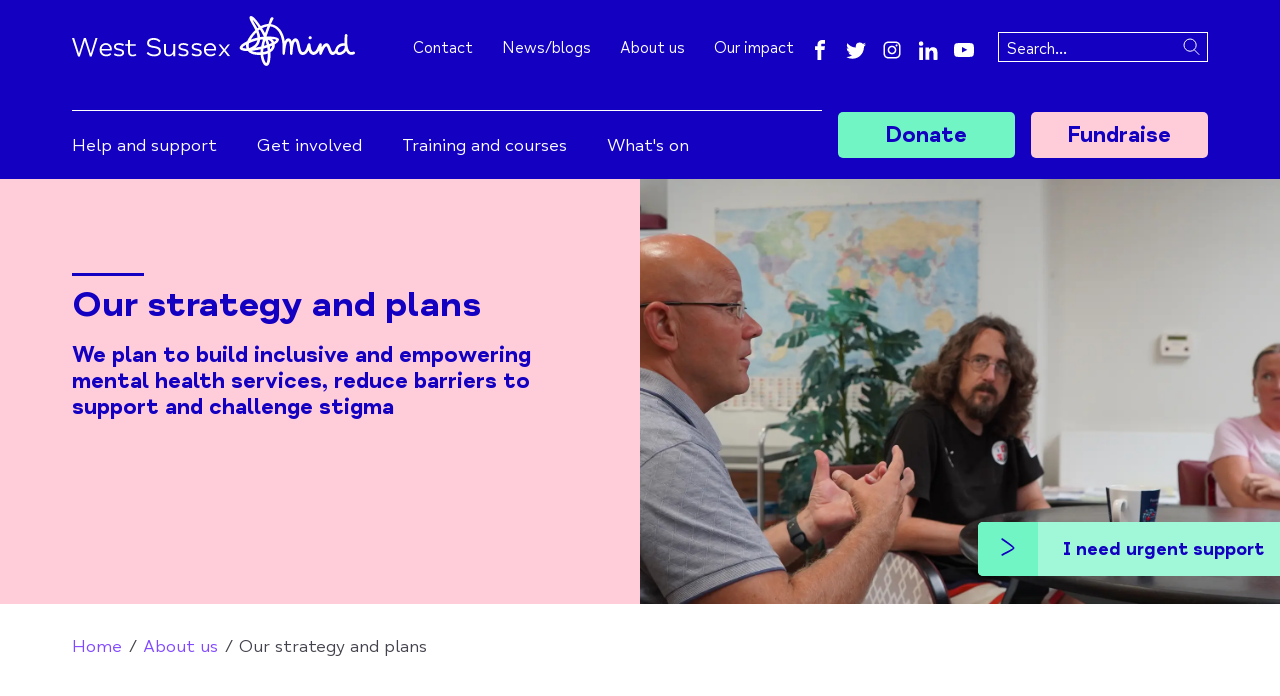

--- FILE ---
content_type: text/html; charset=UTF-8
request_url: https://www.westsussexmind.org/about-us/our-strategy-and-plans
body_size: 27003
content:

        




<!DOCTYPE html>
<!--[if lte IE 8]><html class="ie8 no-js" lang="en-GB"><![endif]-->
<!--[if IE 9]><html class="ie9 no-js" lang="en-GB"><![endif]-->
<!--[if gt IE 9]><!--><html xmlns="http://www.w3.org/1999/xhtml" lang="en-GB" class="no-js"><!--<![endif]-->
<head>
    <script type="text/plain" data-cookiecategory="analytics">dl = [];
        (function(w,d,s,l,i){w[l]=w[l]||[];w[l].push({'gtm.start':
                new Date().getTime(),event:'gtm.js'});var f=d.getElementsByTagName(s)[0],
            j=d.createElement(s),dl=l!='dataLayer'?'&l='+l:'';j.async=true;j.src=
            '//www.googletagmanager.com/gtm.js?id='+i+dl;f.parentNode.insertBefore(j,f);
        })(window,document,'script','dl','GTM-PHNPSWS');
    </script>
    <meta charset="utf-8" />
    <meta http-equiv="x-ua-compatible" content="ie=edge">
    <meta name="viewport" content="width=device-width, initial-scale=1">

    <link rel="home" href="https://www.westsussexmind.org/" />

        
    <link rel="stylesheet" href="/assets/build/css/default.css?mtime=1767968870">

        <link rel="apple-touch-icon" sizes="180x180" href="/assets/favicons/default/apple-touch-icon.png">
    <link rel="icon" type="image/png" sizes="32x32" href="/assets/favicons/default/favicon-32x32.png">
    <link rel="icon" type="image/png" sizes="16x16" href="/assets/favicons/default/favicon-16x16.png">
    <link rel="manifest" href="/assets/favicons/default/site.webmanifest">
    <link rel="mask-icon" href="/assets/favicons/default/safari-pinned-tab.svg" color="#5bbad5">
    <meta name="msapplication-TileColor" content="#da532c">
    <meta name="theme-color" content="#ffffff">

        <meta name="facebook-domain-verification" content="3xc5xfhzr72vwbvao9iwim0l71lz05" />

        <meta name="zoom-domain-verification" content="ZOOM_verify_SEDj6ae2R0G9vqyiUcYO2g">

        <script>
        /*! modernizr 3.5.0 (Custom Build) | MIT *
         * https://modernizr.com/download/?-borderimage-objectfit-supports-svgasimg-setclasses !*/
        !function(e,n,t){function r(e,n){return typeof e===n}function o(){var e,n,t,o,i,s,a;for(var l in S)if(S.hasOwnProperty(l)){if(e=[],n=S[l],n.name&&(e.push(n.name.toLowerCase()),n.options&&n.options.aliases&&n.options.aliases.length))for(t=0;t<n.options.aliases.length;t++)e.push(n.options.aliases[t].toLowerCase());for(o=r(n.fn,"function")?n.fn():n.fn,i=0;i<e.length;i++)s=e[i],a=s.split("."),1===a.length?Modernizr[a[0]]=o:(!Modernizr[a[0]]||Modernizr[a[0]]instanceof Boolean||(Modernizr[a[0]]=new Boolean(Modernizr[a[0]])),Modernizr[a[0]][a[1]]=o),_.push((o?"":"no-")+a.join("-"))}}function i(e){var n=P.className,t=Modernizr._config.classPrefix||"";if(j&&(n=n.baseVal),Modernizr._config.enableJSClass){var r=new RegExp("(^|\\s)"+t+"no-js(\\s|$)");n=n.replace(r,"$1"+t+"js$2")}Modernizr._config.enableClasses&&(n+=" "+t+e.join(" "+t),j?P.className.baseVal=n:P.className=n)}function s(e){return e.replace(/([a-z])-([a-z])/g,function(e,n,t){return n+t.toUpperCase()}).replace(/^-/,"")}function a(e,n){if("object"==typeof e)for(var t in e)T(e,t)&&a(t,e[t]);else{e=e.toLowerCase();var r=e.split("."),o=Modernizr[r[0]];if(2==r.length&&(o=o[r[1]]),"undefined"!=typeof o)return Modernizr;n="function"==typeof n?n():n,1==r.length?Modernizr[r[0]]=n:(!Modernizr[r[0]]||Modernizr[r[0]]instanceof Boolean||(Modernizr[r[0]]=new Boolean(Modernizr[r[0]])),Modernizr[r[0]][r[1]]=n),i([(n&&0!=n?"":"no-")+r.join("-")]),Modernizr._trigger(e,n)}return Modernizr}function l(e,n){return!!~(""+e).indexOf(n)}function f(){return"function"!=typeof n.createElement?n.createElement(arguments[0]):j?n.createElementNS.call(n,"http://www.w3.org/2000/svg",arguments[0]):n.createElement.apply(n,arguments)}function u(e,n){return function(){return e.apply(n,arguments)}}function p(e,n,t){var o;for(var i in e)if(e[i]in n)return t===!1?e[i]:(o=n[e[i]],r(o,"function")?u(o,t||n):o);return!1}function c(e){return e.replace(/([A-Z])/g,function(e,n){return"-"+n.toLowerCase()}).replace(/^ms-/,"-ms-")}function d(n,t,r){var o;if("getComputedStyle"in e){o=getComputedStyle.call(e,n,t);var i=e.console;if(null!==o)r&&(o=o.getPropertyValue(r));else if(i){var s=i.error?"error":"log";i[s].call(i,"getComputedStyle returning null, its possible modernizr test results are inaccurate")}}else o=!t&&n.currentStyle&&n.currentStyle[r];return o}function m(){var e=n.body;return e||(e=f(j?"svg":"body"),e.fake=!0),e}function g(e,t,r,o){var i,s,a,l,u="modernizr",p=f("div"),c=m();if(parseInt(r,10))for(;r--;)a=f("div"),a.id=o?o[r]:u+(r+1),p.appendChild(a);return i=f("style"),i.type="text/css",i.id="s"+u,(c.fake?c:p).appendChild(i),c.appendChild(p),i.styleSheet?i.styleSheet.cssText=e:i.appendChild(n.createTextNode(e)),p.id=u,c.fake&&(c.style.background="",c.style.overflow="hidden",l=P.style.overflow,P.style.overflow="hidden",P.appendChild(c)),s=t(p,e),c.fake?(c.parentNode.removeChild(c),P.style.overflow=l,P.offsetHeight):p.parentNode.removeChild(p),!!s}function h(n,r){var o=n.length;if("CSS"in e&&"supports"in e.CSS){for(;o--;)if(e.CSS.supports(c(n[o]),r))return!0;return!1}if("CSSSupportsRule"in e){for(var i=[];o--;)i.push("("+c(n[o])+":"+r+")");return i=i.join(" or "),g("@supports ("+i+") { #modernizr { position: absolute; } }",function(e){return"absolute"==d(e,null,"position")})}return t}function v(e,n,o,i){function a(){p&&(delete R.style,delete R.modElem)}if(i=r(i,"undefined")?!1:i,!r(o,"undefined")){var u=h(e,o);if(!r(u,"undefined"))return u}for(var p,c,d,m,g,v=["modernizr","tspan","samp"];!R.style&&v.length;)p=!0,R.modElem=f(v.shift()),R.style=R.modElem.style;for(d=e.length,c=0;d>c;c++)if(m=e[c],g=R.style[m],l(m,"-")&&(m=s(m)),R.style[m]!==t){if(i||r(o,"undefined"))return a(),"pfx"==n?m:!0;try{R.style[m]=o}catch(y){}if(R.style[m]!=g)return a(),"pfx"==n?m:!0}return a(),!1}function y(e,n,t,o,i){var s=e.charAt(0).toUpperCase()+e.slice(1),a=(e+" "+z.join(s+" ")+s).split(" ");return r(n,"string")||r(n,"undefined")?v(a,n,o,i):(a=(e+" "+L.join(s+" ")+s).split(" "),p(a,n,t))}function C(e,n,r){return y(e,t,t,n,r)}var _=[],S=[],w={_version:"3.5.0",_config:{classPrefix:"",enableClasses:!0,enableJSClass:!0,usePrefixes:!0},_q:[],on:function(e,n){var t=this;setTimeout(function(){n(t[e])},0)},addTest:function(e,n,t){S.push({name:e,fn:n,options:t})},addAsyncTest:function(e){S.push({name:null,fn:e})}},Modernizr=function(){};Modernizr.prototype=w,Modernizr=new Modernizr;var x="CSS"in e&&"supports"in e.CSS,b="supportsCSS"in e;Modernizr.addTest("supports",x||b);var T,P=n.documentElement,j="svg"===P.nodeName.toLowerCase();!function(){var e={}.hasOwnProperty;T=r(e,"undefined")||r(e.call,"undefined")?function(e,n){return n in e&&r(e.constructor.prototype[n],"undefined")}:function(n,t){return e.call(n,t)}}(),w._l={},w.on=function(e,n){this._l[e]||(this._l[e]=[]),this._l[e].push(n),Modernizr.hasOwnProperty(e)&&setTimeout(function(){Modernizr._trigger(e,Modernizr[e])},0)},w._trigger=function(e,n){if(this._l[e]){var t=this._l[e];setTimeout(function(){var e,r;for(e=0;e<t.length;e++)(r=t[e])(n)},0),delete this._l[e]}},Modernizr._q.push(function(){w.addTest=a}),Modernizr.addTest("svgasimg",n.implementation.hasFeature("http://www.w3.org/TR/SVG11/feature#Image","1.1"));var E="Moz O ms Webkit",z=w._config.usePrefixes?E.split(" "):[];w._cssomPrefixes=z;var N=function(n){var r,o=prefixes.length,i=e.CSSRule;if("undefined"==typeof i)return t;if(!n)return!1;if(n=n.replace(/^@/,""),r=n.replace(/-/g,"_").toUpperCase()+"_RULE",r in i)return"@"+n;for(var s=0;o>s;s++){var a=prefixes[s],l=a.toUpperCase()+"_"+r;if(l in i)return"@-"+a.toLowerCase()+"-"+n}return!1};w.atRule=N;var L=w._config.usePrefixes?E.toLowerCase().split(" "):[];w._domPrefixes=L;var O={elem:f("modernizr")};Modernizr._q.push(function(){delete O.elem});var R={style:O.elem.style};Modernizr._q.unshift(function(){delete R.style}),w.testAllProps=y;var k=w.prefixed=function(e,n,t){return 0===e.indexOf("@")?N(e):(-1!=e.indexOf("-")&&(e=s(e)),n?y(e,n,t):y(e,"pfx"))};Modernizr.addTest("objectfit",!!k("objectFit"),{aliases:["object-fit"]}),w.testAllProps=C,Modernizr.addTest("borderimage",C("borderImage","url() 1",!0)),o(),i(_),delete w.addTest,delete w.addAsyncTest;for(var q=0;q<Modernizr._q.length;q++)Modernizr._q[q]();e.Modernizr=Modernizr}(window,document);
        // Touch device detection
        window.addEventListener('touchstart', function onFirstTouch () {
        document.documentElement.classList.add('touch');
        }, { passive: true });
    </script>

    <script src="https://ajax.googleapis.com/ajax/libs/jquery/3.3.1/jquery.min.js"></script>
    <script src="/assets/build/js/main.js?1767968870"></script>
            <script async src="/assets/build/js/autotrack.custom.js?1767968870"></script>

    <script id="mcjs">!function(c,h,i,m,p){m=c.createElement(h),p=c.getElementsByTagName(h)[0],m.async=1,m.src=i,p.parentNode.insertBefore(m,p)}(document,"script","https://chimpstatic.com/mcjs-connected/js/users/6f53084d19564264fa19bff5e/d64eed399c1c1bf839c7da1a7.js");</script>
<title>West Sussex Mind | Our strategy and plans</title>
<script>dl = [];
(function(w,d,s,l,i){w[l]=w[l]||[];w[l].push({'gtm.start':
new Date().getTime(),event:'gtm.js'});var f=d.getElementsByTagName(s)[0],
j=d.createElement(s),dl=l!='dataLayer'?'&l='+l:'';j.async=true;j.src=
'//www.googletagmanager.com/gtm.js?id='+i+dl;f.parentNode.insertBefore(j,f);
})(window,document,'script','dl','GTM-PHNPSWS');
</script><meta name="generator" content="SEOmatic">
<meta name="description" content="We plan to build inclusive and empowering mental health services, reduce barriers to support and challenge stigma">
<meta name="referrer" content="no-referrer-when-downgrade">
<meta name="robots" content="all">
<meta content="WestSussexMind" property="fb:profile_id">
<meta content="en_GB" property="og:locale">
<meta content="West Sussex Mind" property="og:site_name">
<meta content="website" property="og:type">
<meta content="https://www.westsussexmind.org/about-us/our-strategy-and-plans" property="og:url">
<meta content="West Sussex Mind | Our strategy and plans" property="og:title">
<meta content="We plan to build inclusive and empowering mental health services, reduce barriers to support and challenge stigma" property="og:description">
<meta content="https://wsussex-mind.transforms.svdcdn.com/production/images/service-users-at-get-together.jpg?w=1200&amp;h=630&amp;q=82&amp;auto=format&amp;fit=crop&amp;crop=focalpoint&amp;fp-x=0.5047&amp;fp-y=0.354&amp;dm=1744730635&amp;s=c21d69f0e11a914b4ee26b1f92930de1" property="og:image">
<meta content="1200" property="og:image:width">
<meta content="630" property="og:image:height">
<meta content="https://www.instagram.com/mindwestsussex/" property="og:see_also">
<meta content="https://www.linkedin.com/company/worthing-&amp;-arun-mind/" property="og:see_also">
<meta content="https://www.facebook.com/WestSussexMind" property="og:see_also">
<meta content="https://twitter.com/MindWestSussex" property="og:see_also">
<meta name="twitter:card" content="summary_large_image">
<meta name="twitter:site" content="@MindWestSussex">
<meta name="twitter:creator" content="@MindWestSussex">
<meta name="twitter:title" content="West Sussex Mind | Our strategy and plans">
<meta name="twitter:description" content="We plan to build inclusive and empowering mental health services, reduce barriers to support and challenge stigma">
<meta name="twitter:image" content="https://wsussex-mind.transforms.svdcdn.com/production/images/service-users-at-get-together.jpg?w=800&amp;h=418&amp;q=82&amp;auto=format&amp;fit=crop&amp;crop=focalpoint&amp;fp-x=0.5047&amp;fp-y=0.354&amp;dm=1744730635&amp;s=7e7290069a01e6e0d11997f9fc590d86">
<meta name="twitter:image:width" content="800">
<meta name="twitter:image:height" content="418">
<link href="https://www.westsussexmind.org/about-us/our-strategy-and-plans" rel="canonical">
<link href="https://www.westsussexmind.org/" rel="home">
<link type="text/plain" href="https://www.westsussexmind.org/humans.txt" rel="author">
<style>
        .hero__image {
            background-image: url('https://wsussex-mind.transforms.svdcdn.com/production/images/service-users-at-get-together.jpg?w=420&h=300&q=75&auto=format&fit=crop&crop=focalpoint&fp-x=0.5047&fp-y=0.354&dm=1744730635&s=81e976eb55f8801608eed701fc13019f');
        }

                @media (min-width: 420px) {
            .hero__image {
                background-image: url('https://wsussex-mind.transforms.svdcdn.com/production/images/service-users-at-get-together.jpg?w=400&h=300&q=75&auto=format&fit=crop&crop=focalpoint&fp-x=0.5047&fp-y=0.354&dm=1744730635&s=34b642d6c730c93188845575799ae880');
            }
        }

                @media (min-width: 580px) {
            .hero__image {
                background-image: url('https://wsussex-mind.transforms.svdcdn.com/production/images/service-users-at-get-together.jpg?w=700&h=300&q=75&auto=format&fit=crop&crop=focalpoint&fp-x=0.5047&fp-y=0.354&dm=1744730635&s=32269d76e27db94e3c070d0c36f3782f');
            }
        }

        @media (min-width: 1024px) {
            .hero__image {
            background-image: url('https://wsussex-mind.transforms.svdcdn.com/production/images/service-users-at-get-together.jpg?w=2048&h=1000&q=75&auto=format&fit=crop&crop=focalpoint&fp-x=0.5047&fp-y=0.354&dm=1744730635&s=ffffbc7d79cffb98b465b8c3ff766078');
            }
        }

                @media (min-width: 1400px) {
            .hero__image {
                background-image: url('https://wsussex-mind.transforms.svdcdn.com/production/images/service-users-at-get-together.jpg?w=2800&h=1000&q=75&auto=format&fit=crop&crop=focalpoint&fp-x=0.5047&fp-y=0.354&dm=1744730635&s=159fe02b07dfd61a0a7f2d2ac5512ab7');
            }
        }
    </style></head>

<body><noscript><iframe src="//www.googletagmanager.com/ns.html?id=GTM-PHNPSWS"
height="0" width="0" style="display:none;visibility:hidden"></iframe></noscript>

<noscript><iframe src="//www.googletagmanager.com/ns.html?id=GTM-PHNPSWS"
                  height="0" width="0" style="display:none;visibility:hidden"></iframe></noscript>
    <ul class="skip-to">
        <li class="skip-to__item">
            <a href="#main-navigation" class="skip-to__link">Skip to navigation</a>
        </li>
        <li class="skip-to__item">
            <a href="#content" class="skip-to__link">Skip to content</a>
        </li>
    </ul>
    <div id="site-wrap">
        
 

<header class="site-header ">
    <div class="container">
        <div class="top-bar">
                                    <div class="site-header__heading">
            <a href="/" class="site-header__home-link">

                <svg width="283" height="50" viewBox="0 0 283 50" fill="none" xmlns="http://www.w3.org/2000/svg">
                    <path fill-rule="evenodd" clip-rule="evenodd" d="M23.4807 21.9805H25.5571L19.7003 40.3815H17.8367L12.8318 24.6943L7.88018 40.3815H6.01658L0 21.9805H2.15641L6.97505 37.4505L11.8468 21.9805H13.8701L18.8219 37.5591L23.4807 21.9805Z" fill="white"/>
                    <path fill-rule="evenodd" clip-rule="evenodd" d="M29.5731 32.9169H37.9793C37.8151 30.7396 36.3913 28.8169 33.8721 28.8169C31.298 28.8169 29.8468 30.5982 29.5731 32.9169ZM39.732 34.5003H29.5731C29.8742 37.0452 31.7911 38.6286 34.2556 38.6286C35.7069 38.6286 37.1853 37.9783 38.2261 37.0452L39.2664 38.3743C37.9793 39.6466 36.0627 40.3815 34.1733 40.3815C30.6138 40.3815 27.6016 37.8651 27.6016 33.7368C27.6016 29.7783 30.504 27.0919 33.8721 27.0919C37.4865 27.0919 39.8689 30.0326 39.8689 33.3694C39.8689 33.652 39.8141 34.1326 39.732 34.5003ZM41.9135 38.8548L42.7311 37.2431C44.0125 38.1478 45.6483 38.6569 47.311 38.6569C49.3286 38.6569 50.2009 37.7239 50.2009 36.6776C50.2009 33.4258 41.9679 35.5748 41.9679 30.7396C41.9679 28.223 44.2306 27.0919 46.9294 27.0919C48.6743 27.0919 50.5825 27.5162 51.9729 28.4776L51.1277 30.0045C49.7646 29.1846 48.2381 28.8169 46.8477 28.8169C45.2938 28.8169 43.8763 29.3539 43.8763 30.5982C43.8763 33.7652 52.1363 31.6445 52.1363 36.5645C52.1363 38.7134 50.6098 40.3815 47.2839 40.3815C45.1301 40.3815 43.1402 39.7879 41.9135 38.8548ZM64.4037 39.3281C63.4197 39.9339 61.9861 40.3815 60.5241 40.3815C57.9098 40.3815 56.0824 38.8804 56.0824 36.2727V29.7934H53.1586V28.2395H56.0824V24.025H58.022V28.2395H63.7292V29.7934H58.022V36.0358C58.022 37.774 58.9499 38.7487 60.6366 38.7487C61.5644 38.7487 62.6888 38.459 63.6447 37.9321L64.4037 39.3281ZM74.6265 37.1757L76.0082 35.8725C77.5202 37.6707 79.5014 38.5309 82.1343 38.5309C85.2887 38.5309 86.9573 37.2538 86.9573 35.273C86.9573 29.9821 75.0957 34.0221 75.0957 27.1412C75.0957 24.1178 77.3639 21.9805 81.7173 21.9805C84.5328 21.9805 86.905 22.8666 88.5212 24.9517L87.1395 26.1506C85.784 24.5607 84.0114 23.8311 81.6912 23.8311C78.641 23.8311 77.0771 25.1084 77.0771 26.9327C77.0771 31.989 88.9385 27.9492 88.9385 35.0645C88.9385 38.557 86.1228 40.3815 82.0822 40.3815C78.8757 40.3815 76.2167 39.2346 74.6265 37.1757ZM101.344 28.1142H103.25V40.142H101.344V37.614C100.404 39.4501 98.7468 40.3815 96.6747 40.3815C93.6907 40.3815 92.0053 38.4656 92.0053 35.4318V28.1142H93.9117V35.3256C93.9117 37.428 94.9616 38.705 97.0614 38.705C99.631 38.705 101.344 36.7359 101.344 32.5047V28.1142ZM106.317 38.8548L107.135 37.2431C108.416 38.1478 110.052 38.6569 111.715 38.6569C113.732 38.6569 114.605 37.7239 114.605 36.6776C114.605 33.4258 106.372 35.5748 106.372 30.7396C106.372 28.223 108.634 27.0919 111.333 27.0919C113.078 27.0919 114.986 27.5162 116.377 28.4776L115.532 30.0045C114.168 29.1846 112.642 28.8169 111.251 28.8169C109.698 28.8169 108.28 29.3539 108.28 30.5982C108.28 33.7652 116.54 31.6445 116.54 36.5645C116.54 38.7134 115.014 40.3815 111.688 40.3815C109.534 40.3815 107.544 39.7879 106.317 38.8548ZM119.607 38.8548L120.425 37.2431C121.706 38.1478 123.342 38.6569 125.004 38.6569C127.022 38.6569 127.894 37.7239 127.894 36.6776C127.894 33.4258 119.661 35.5748 119.661 30.7396C119.661 28.223 121.924 27.0919 124.623 27.0919C126.368 27.0919 128.276 27.5162 129.666 28.4776L128.821 30.0045C127.458 29.1846 125.932 28.8169 124.541 28.8169C122.987 28.8169 121.57 29.3539 121.57 30.5982C121.57 33.7652 129.83 31.6445 129.83 36.5645C129.83 38.7134 128.303 40.3815 124.977 40.3815C122.824 40.3815 120.834 39.7879 119.607 38.8548ZM133.846 32.9169H142.252C142.088 30.7396 140.664 28.8169 138.145 28.8169C135.571 28.8169 134.12 30.5982 133.846 32.9169ZM144.005 34.5003H133.846C134.147 37.0452 136.064 38.6286 138.528 38.6286C139.98 38.6286 141.458 37.9783 142.499 37.0452L143.539 38.3743C142.252 39.6466 140.335 40.3815 138.446 40.3815C134.887 40.3815 131.874 37.8651 131.874 33.7368C131.874 29.7783 134.777 27.0919 138.145 27.0919C141.76 27.0919 144.142 30.0326 144.142 33.3694C144.142 33.652 144.087 34.1326 144.005 34.5003Z" fill="white"/>
                    <mask id="mask0_1443_31" style="mask-type:luminance" maskUnits="userSpaceOnUse" x="146" y="28" width="13" height="13">
                        <path d="M146.238 28.2285H158.257V40.3273H146.238V28.2285Z" fill="white"/>
                    </mask>
                    <g mask="url(#mask0_1443_31)">
                        <path fill-rule="evenodd" clip-rule="evenodd" d="M158.257 40.3273H155.955L152.18 35.4022L148.326 40.3273H146.238L151.11 34.1975L146.426 28.2285H148.674L152.314 32.993L155.955 28.2285H158.043L153.412 34.1441L158.257 40.3273Z" fill="white"/>
                    </g>
                    <path fill-rule="evenodd" clip-rule="evenodd" d="M236.571 21.7416C236.596 20.9409 237.264 20.1035 238.213 20.1313C238.652 20.1453 239.055 20.3355 239.347 20.667C239.618 20.9733 239.766 21.3797 239.754 21.7817C239.728 22.6035 239.032 23.2472 238.169 23.2472C238.151 23.2472 238.132 23.2468 238.113 23.2462C237.203 23.2175 236.554 22.5846 236.571 21.7416ZM282.168 38.2608C277.433 40.1853 275.174 37.2339 274.148 34.8777C272.418 37.9761 266.636 41.182 263.927 37.2983C262.822 38.4068 261.786 38.9686 260.549 38.9871C257.993 38.9873 256.927 36.0017 256.07 33.6027C255.605 32.2893 254.964 30.3825 254.257 30.3632C253.219 30.3347 251.544 33.5736 250.674 35.8587C249.972 37.5683 249.414 39.0397 248.41 38.9919C247.104 38.9262 247.254 36.1944 247.261 34.537C246.184 36.4536 243.894 39.069 241.479 38.9709C238.85 38.8505 237.212 36.7221 236.512 34.1498C236.042 35.3516 234.31 38.9875 230.578 38.9877C228.862 38.9856 227.571 37.9632 226.626 35.8618C225.835 34.1049 225.412 31.874 225.038 29.9059C224.622 27.7102 224.191 25.4596 223.397 25.4893C221.251 25.5693 220.614 35.8579 220.513 37.0898C220.465 37.688 220.352 38.1831 220.094 38.5169C219.214 39.5639 217.933 38.6834 217.998 37.0894C218.277 30.1832 217.523 24.1589 215.73 25.5192C214.049 26.7946 213.233 34.1487 213.043 36.5789C212.979 37.3908 212.803 38.016 212.52 38.4375C211.62 39.6794 210.454 38.6092 210.474 36.6874C210.491 34.9783 211.142 28.8255 209.523 22.384C208.026 16.4385 204.419 11.0263 198.105 10.3915C196.879 13.6136 195.467 17.5929 194.525 20.4691C198.571 20.4095 206.216 20.7721 206.878 23.2352C207.336 24.9368 205.003 27.217 202.799 28.3726C203.177 31.6861 201.324 34.4867 198.425 36.2807C198.622 39.5745 198.482 44.8031 197.371 47.3449C196.489 49.4783 195.238 49.925 194.331 49.927C190.984 49.927 189.011 43.0283 188.634 38.9322C183.85 39.1091 178.852 38.5735 175.872 35.1117C172.228 35.2281 165.675 34.2223 168.231 30.1934C169.71 27.8634 172.43 26.6732 175.079 25.2472C176.996 21.0114 180.333 16.829 183.291 14.0549C181.788 10.7085 179.445 7.34546 178.183 4.43016C177.503 2.89103 177.037 0.740405 178.333 0.157178C181.155 -1.3198 187.19 8.04571 188.746 10.129C191.286 8.78461 193.872 8.06026 196.392 7.97836C197.13 6.02644 197.002 6.19335 197.748 4.17034C198.369 2.28847 198.783 1.09999 200.301 1.20869C201.351 1.28414 201.898 2.44415 201.043 3.71494C200.605 4.3651 200.424 4.69995 200.046 5.554C199.661 6.42344 199.631 6.48392 198.982 8.10827C205.465 9.15271 209.759 14.2058 211.685 20.3463C212.405 22.6815 212.674 24.7078 212.726 25.4224C213.655 23.3667 214.844 22.3304 216.281 22.3366C217.07 22.34 218.956 22.6607 219.754 25.5138C220.356 23.9512 221.71 22.3242 223.325 22.3034C226.749 22.2414 227.339 27.1989 228.003 30.1009C228.625 33.1766 229.213 36.0815 230.84 36.1441C233.299 36.2283 234.855 31.0104 235.287 29.4069C235.54 28.4674 235.998 27.2159 237.042 27.1897C238.263 27.1565 238.504 28.2604 238.614 29.4518C238.855 31.4195 239.416 36.0254 241.652 35.904C243.611 35.8001 244.762 33.1211 245.603 31.1649C246.097 30.1285 247.11 27.1735 248.492 27.1735C249.297 27.1793 249.704 27.6788 249.819 28.7929C249.889 29.4624 249.887 30.3241 249.852 30.9975C250.833 29.119 252.542 27.2606 254.527 27.2103C256.683 27.1274 257.782 29.6451 258.61 31.9819C259.515 34.5356 259.811 35.9142 261.006 35.9142C262.651 35.9142 263.249 33.577 263.608 32.5419C264.204 30.8271 265.539 29.3379 266.986 28.4468C268.618 27.4418 270.747 27.0137 272.632 27.2055C272.368 22.5646 272.809 19.4209 272.824 19.2698C272.896 18.5413 273.562 17.9468 274.288 18.0437C275.008 18.1397 275.517 18.831 275.44 19.5978C274.551 28.5008 276.08 34.2022 277.8 35.5415C278.115 35.7866 279.046 36.5646 281.196 35.6579C281.867 35.3615 282.669 35.7538 282.908 36.4461C283.174 37.1628 282.845 37.9857 282.168 38.2608ZM174.443 32.4627C174.088 31.3085 173.99 30.0489 174.144 28.7268C172.878 29.3171 170.515 30.9111 170.606 31.4706C170.694 32.0108 171.485 32.2644 173.615 32.4203C173.879 32.4396 174.156 32.4537 174.443 32.4627ZM187.945 13.4035C187.452 13.742 186.873 14.1611 186.388 14.5524C187.206 16.5825 187.927 18.9427 188.12 21.0548C188.976 20.8836 191.326 20.69 191.802 20.6526C190.697 18.1027 189.264 15.5902 187.945 13.4035ZM185.375 12.2991C185.743 12.0188 186.261 11.655 186.635 11.3996C185.309 9.33541 180.942 3.59668 180.684 3.76815C180.425 3.93963 184.286 10.4753 185.375 12.2991ZM178.884 23.5729C181.017 22.7552 183.327 22.0531 185.518 21.556C185.404 19.9526 184.908 18.0628 184.315 16.4372C182.418 18.3613 180.541 20.8237 178.884 23.5729ZM177.134 32.1667C181.871 30.3174 184.536 28.0808 185.368 24.306C182.562 24.9957 179.72 25.9962 177.181 27.1644C176.987 27.7661 176.85 28.3568 176.776 28.9263C176.618 30.1408 176.739 31.2272 177.134 32.1667ZM188.759 33.3072C185.898 33.9534 182.55 34.5476 179.676 34.855C180.056 35.0654 180.473 35.2543 180.923 35.4208C182.877 36.1433 185.452 36.4366 188.553 36.2908C188.572 35.3381 188.64 34.3458 188.759 33.3072ZM190.945 23.3784C190.8 23.3863 188.948 23.5889 188.115 23.7311C187.792 26.8989 186.252 29.5632 183.621 31.63C185.527 31.3049 187.392 30.9237 189.181 30.4964C189.566 28.3741 190.211 25.8092 190.945 23.3784ZM200.195 29.6821C199.409 30.0321 198.625 30.3507 197.769 30.6725C197.922 31.5159 198.051 32.3648 198.156 33.2199C199.283 32.2453 200.034 31.0952 200.195 29.6821ZM200.049 23.1177C200.991 23.8531 201.68 24.8951 202.022 25.7608C203.371 25.0468 204.207 24.4093 204.146 23.9693C204.087 23.538 202.927 23.2052 200.049 23.1177ZM195.908 23.6883C196.42 25.1328 196.855 26.5882 197.214 28.0581C198.046 27.7387 198.935 27.3651 199.701 27.0049C199.402 26.3625 198.569 24.3274 195.908 23.6883ZM195.844 37.5431C194.471 38.0661 192.931 38.4539 191.254 38.6911C191.447 41.5646 193.235 47.0529 194.248 46.9675C195.482 46.8633 195.879 38.7005 195.844 37.5431ZM195.25 31.5483C194.055 31.9335 192.8 32.2991 191.496 32.6406C191.327 33.8368 191.226 34.9612 191.193 36.0277C192.876 35.7646 194.388 35.331 195.672 34.7534C195.571 33.6744 195.431 32.6067 195.25 31.5483ZM193.326 24.2599C192.782 26.0902 192.281 28.181 192.008 29.7646C192.943 29.5027 193.849 29.2285 194.718 28.9438C194.357 27.4244 193.859 25.7497 193.326 24.2599ZM195.44 10.468C193.747 10.6742 191.863 11.3021 190.098 12.164C191.047 13.6406 192.113 15.4023 193.012 17.1088C193.749 15.0257 194.619 12.6517 195.44 10.468ZM272.846 29.9128C271.357 29.7076 269.904 29.8261 268.359 30.724C267.419 31.3029 266.394 32.4886 266.051 33.5194C265.069 36.9156 267.886 37.0505 270.276 35.2493C272.559 33.5348 272.851 31.105 272.846 29.9128Z" fill="white"/>
                </svg>

            
            </a>
            </div>

                        <div class="top-bar__inner">
                <ul class="top-bar__nav">
                                                                                                <li class="top-bar__nav-item">
                                <a href="https://www.westsussexmind.org/contact" class="top-bar__nav-link">Contact</a>
                            </li>
                                                    <li class="top-bar__nav-item">
                                <a href="https://www.westsussexmind.org/news" class="top-bar__nav-link">News/blogs</a>
                            </li>
                                                    <li class="top-bar__nav-item">
                                <a href="https://www.westsussexmind.org/about-us" class="top-bar__nav-link">About us</a>
                            </li>
                                                                            <li class="top-bar__nav-item">
                                <a href="/about-us/our-impact/impact-report-2025" class="top-bar__nav-link">Our impact</a>
                            </li>
                                                            </ul>

                                                                    <ul class="top-bar__social-media-links u-unstyled-list">
                                                                                    <li class="top-bar__social-media-item">
                                    <a href="https://www.facebook.com/WestSussexMind" class="top-bar__social-media-link" target="_blank" rel="noopener noreferrer">
                                        

<svg class="svg-icon top-bar__social-media-icon">
        <use xlink:href="/assets/build/svg/sprite.svg?1767968870#facebook"></use>
</svg>
                                        <span class="u-visually-hidden">facebook</span>
                                    </a>
                                </li>
                                                                                                                <li class="top-bar__social-media-item">
                                    <a href="https://twitter.com/WestSussexMind" class="top-bar__social-media-link" target="_blank" rel="noopener noreferrer">
                                        

<svg class="svg-icon top-bar__social-media-icon">
        <use xlink:href="/assets/build/svg/sprite.svg?1767968870#twitter"></use>
</svg>
                                        <span class="u-visually-hidden">twitter</span>
                                    </a>
                                </li>
                                                                                                                <li class="top-bar__social-media-item">
                                    <a href="https://www.instagram.com/westsussexmind/" class="top-bar__social-media-link" target="_blank" rel="noopener noreferrer">
                                        

<svg class="svg-icon top-bar__social-media-icon">
        <use xlink:href="/assets/build/svg/sprite.svg?1767968870#instagram"></use>
</svg>
                                        <span class="u-visually-hidden">instagram</span>
                                    </a>
                                </li>
                                                                                                                <li class="top-bar__social-media-item">
                                    <a href="https://www.linkedin.com/company/worthing-&amp;-arun-mind/" class="top-bar__social-media-link" target="_blank" rel="noopener noreferrer">
                                        

<svg class="svg-icon top-bar__social-media-icon">
        <use xlink:href="/assets/build/svg/sprite.svg?1767968870#linkedin"></use>
</svg>
                                        <span class="u-visually-hidden">linkedin</span>
                                    </a>
                                </li>
                                                                                                                <li class="top-bar__social-media-item">
                                    <a href="https://www.youtube.com/channel/UCzOjxBptAgSi4nmX52K94Jg" class="top-bar__social-media-link" target="_blank" rel="noopener noreferrer">
                                        

<svg class="svg-icon top-bar__social-media-icon">
        <use xlink:href="/assets/build/svg/sprite.svg?1767968870#youtube"></use>
</svg>
                                        <span class="u-visually-hidden">youtube</span>
                                    </a>
                                </li>
                                                                        </ul>
                
                                <form action="https://www.westsussexmind.org/search/results" class="top-bar__search form">
                    <input type="text" name="q" class="top-bar__search-input" aria-label="Search this site" placeholder="Search..." required>
                    <button type="submit" class="top-bar__search-button button">
                        

<svg class="svg-icon top-bar__search-icon">
            <title>Our strategy and plans</title>
        <use xlink:href="/assets/build/svg/sprite.svg?1767968870#search-icon"></use>
</svg>
                        <p class="u-visually-hidden">Search</p>
                    </button>
                </form>
            </div>
        </div><!-- ./top-bar -->
    </div>

        
    
    <div class="main-nav__bg">
        <div class="container">
            <nav id="main-navigation" class="main-nav" aria-label="Main navigation">

                <ul class="main-nav__links">
                                            <li class="main-nav__item main-nav__item--no-js">
                            <button class="main-nav__link js-main-nav-expand" data-pane-index="1" aria-expanded="false">
                                <div class="main-nav__link-inner">Help and support</div>
                            </button>

                            <div class="menu-pane u-margin-top-0 js-main-nav-pane" data-pane-index="1">
                                                                
                                                                                                                                                                                                                                                                                        <ul class="menu-pane__colm menu-pane__colm--childentries">
                                                <li class="menu-pane__item">
                                                    <a href="https://www.westsussexmind.org/help_and_support/getting-help" class="menu-pane__link menu-pane__link--peach">
                                                        

<svg class="svg-icon menu-pane__link-strip">
            <title>What&#039;s on in Littlehampton</title>
        <use xlink:href="/assets/build/svg/sprite.svg?1767968870#nav-peach-strip"></use>
</svg>
                                                        Getting help >
                                                    </a>
                                                </li>
                                                                                                    <li class="menu-pane__item">
                                                        <a href="https://www.westsussexmind.org/help_and_support/getting-help/i-want-to-enquire-about-support-available-to-me" class="menu-pane__link menu-pane__link--child">Support request form</a>
                                                    </li>
                                                                                                    <li class="menu-pane__item">
                                                        <a href="https://www.westsussexmind.org/help_and_support/getting-help/what-happens-when-i-get-help" class="menu-pane__link menu-pane__link--child">What happens when I get help with my mental health?</a>
                                                    </li>
                                                                                                    <li class="menu-pane__item">
                                                        <a href="https://www.westsussexmind.org/help_and_support/getting-help/about-our-services" class="menu-pane__link menu-pane__link--child">About our services</a>
                                                    </li>
                                                                                                    <li class="menu-pane__item">
                                                        <a href="https://www.westsussexmind.org/help_and_support/getting-help/our-crisis-support-service-staying-well" class="menu-pane__link menu-pane__link--child">Our crisis support service, Staying Well</a>
                                                    </li>
                                                                                                    <li class="menu-pane__item">
                                                        <a href="https://www.westsussexmind.org/help_and_support/getting-help/other-organisations-in-west-sussex-that-can-help" class="menu-pane__link menu-pane__link--child">Where else to find mental health support in West Sussex</a>
                                                    </li>
                                                                                                    <li class="menu-pane__item">
                                                        <a href="https://www.westsussexmind.org/help_and_support/getting-help/crisis-organisations" class="menu-pane__link menu-pane__link--child">Crisis organisations</a>
                                                    </li>
                                                                                                    <li class="menu-pane__item">
                                                        <a href="https://www.westsussexmind.org/help_and_support/getting-help/i-want-to-help-someone-else" class="menu-pane__link menu-pane__link--child">I want to help someone else</a>
                                                    </li>
                                                                                                    <li class="menu-pane__item">
                                                        <a href="https://www.westsussexmind.org/help_and_support/getting-help/i-want-to-come-back-after-a-break-1" class="menu-pane__link menu-pane__link--child">I want to come back after a break</a>
                                                    </li>
                                                                                                    <li class="menu-pane__item">
                                                        <a href="https://www.westsussexmind.org/help_and_support/getting-help/raising-a-safeguarding-concern" class="menu-pane__link menu-pane__link--child">Raising a safeguarding concern</a>
                                                    </li>
                                                                                            </ul>
                                                                                                                                                                                                                                                                                                                            <ul class="menu-pane__colm menu-pane__colm--childentries">
                                                <li class="menu-pane__item">
                                                    <a href="https://www.westsussexmind.org/help_and_support/specialist-services" class="menu-pane__link menu-pane__link--peach">
                                                        

<svg class="svg-icon menu-pane__link-strip">
            <title>What&#039;s on in Littlehampton</title>
        <use xlink:href="/assets/build/svg/sprite.svg?1767968870#nav-peach-strip"></use>
</svg>
                                                        Specialist services >
                                                    </a>
                                                </li>
                                                                                                    <li class="menu-pane__item">
                                                        <a href="https://www.westsussexmind.org/help_and_support/specialist-services/support-for-younger-people" class="menu-pane__link menu-pane__link--child">Support for young people, 16-25</a>
                                                    </li>
                                                                                                    <li class="menu-pane__item">
                                                        <a href="https://www.westsussexmind.org/help_and_support/specialist-services/lgbtqia-peer-support" class="menu-pane__link menu-pane__link--child">LGBTQIA+ peer support</a>
                                                    </li>
                                                                                                    <li class="menu-pane__item">
                                                        <a href="https://www.westsussexmind.org/help_and_support/specialist-services/parenting-support" class="menu-pane__link menu-pane__link--child">Parenting support</a>
                                                    </li>
                                                                                                    <li class="menu-pane__item">
                                                        <a href="https://www.westsussexmind.org/help_and_support/specialist-services/older-people-65" class="menu-pane__link menu-pane__link--child">Older people 65+</a>
                                                    </li>
                                                                                                    <li class="menu-pane__item">
                                                        <a href="https://www.westsussexmind.org/help_and_support/specialist-services/families-with-young-children" class="menu-pane__link menu-pane__link--child">Families with young children</a>
                                                    </li>
                                                                                                    <li class="menu-pane__item">
                                                        <a href="https://www.westsussexmind.org/help_and_support/specialist-services/specialist-workers-in-gp-practices" class="menu-pane__link menu-pane__link--child">Specialist workers in GP practices (adults)</a>
                                                    </li>
                                                                                                    <li class="menu-pane__item">
                                                        <a href="https://www.westsussexmind.org/help_and_support/specialist-services/specialist-children-and-young-people-mental-health-workers-in-gp-practices" class="menu-pane__link menu-pane__link--child">Support for children and young people&#039;s mental health in GP practices</a>
                                                    </li>
                                                                                                    <li class="menu-pane__item">
                                                        <a href="https://www.westsussexmind.org/help_and_support/specialist-services/mental-health-support-for-the-polish-community" class="menu-pane__link menu-pane__link--child">Mental health support for the Polish community</a>
                                                    </li>
                                                                                                    <li class="menu-pane__item">
                                                        <a href="https://www.westsussexmind.org/help_and_support/specialist-services/mental-health-support-for-the-ukrainian-community" class="menu-pane__link menu-pane__link--child">Mental health support for the Ukrainian community</a>
                                                    </li>
                                                                                            </ul>
                                                                                                                                                                                                                                                                                                                            <ul class="menu-pane__colm menu-pane__colm--childentries">
                                                <li class="menu-pane__item">
                                                    <a href="https://www.westsussexmind.org/help_and_support/information-and-advice" class="menu-pane__link menu-pane__link--peach">
                                                        

<svg class="svg-icon menu-pane__link-strip">
            <title>What&#039;s on in Littlehampton</title>
        <use xlink:href="/assets/build/svg/sprite.svg?1767968870#nav-peach-strip"></use>
</svg>
                                                        Information and advice >
                                                    </a>
                                                </li>
                                                                                                    <li class="menu-pane__item">
                                                        <a href="https://www.westsussexmind.org/help_and_support/information-and-advice/helpful-ideas-for-coping-and-self-care" class="menu-pane__link menu-pane__link--child">Helpful ideas for coping and self-care</a>
                                                    </li>
                                                                                                    <li class="menu-pane__item">
                                                        <a href="https://www.westsussexmind.org/help_and_support/information-and-advice/dealing-with-loneliness" class="menu-pane__link menu-pane__link--child">Dealing with loneliness</a>
                                                    </li>
                                                                                                    <li class="menu-pane__item">
                                                        <a href="https://www.westsussexmind.org/help_and_support/information-and-advice/types_of_mental-health-issues" class="menu-pane__link menu-pane__link--child">Types of mental health issues</a>
                                                    </li>
                                                                                                    <li class="menu-pane__item">
                                                        <a href="https://www.westsussexmind.org/help_and_support/information-and-advice/cost-of-living-help" class="menu-pane__link menu-pane__link--child">Help with the cost of living</a>
                                                    </li>
                                                                                                    <li class="menu-pane__item">
                                                        <a href="https://www.westsussexmind.org/help_and_support/information-and-advice/your-mental-health-stories" class="menu-pane__link menu-pane__link--child">Your mental health stories</a>
                                                    </li>
                                                                                                    <li class="menu-pane__item">
                                                        <a href="https://www.westsussexmind.org/help_and_support/information-and-advice/online-communities-and-networks" class="menu-pane__link menu-pane__link--child">Online communities and networks</a>
                                                    </li>
                                                                                                    <li class="menu-pane__item">
                                                        <a href="https://www.westsussexmind.org/help_and_support/information-and-advice/accessibility-of-our-website" class="menu-pane__link menu-pane__link--child">Accessibility of our website</a>
                                                    </li>
                                                                                                    <li class="menu-pane__item">
                                                        <a href="https://www.westsussexmind.org/help_and_support/information-and-advice/translated-well-being-guidance" class="menu-pane__link menu-pane__link--child">Translated well-being guidance</a>
                                                    </li>
                                                                                                    <li class="menu-pane__item">
                                                        <a href="https://www.westsussexmind.org/help_and_support/information-and-advice/eating-disorders-types-causes-support-and-treatment" class="menu-pane__link menu-pane__link--child">Eating disorders: causes, support and treatment</a>
                                                    </li>
                                                                                                    <li class="menu-pane__item">
                                                        <a href="https://www.westsussexmind.org/help_and_support/information-and-advice/anxiety-information-and-resources" class="menu-pane__link menu-pane__link--child">Anxiety information and resources</a>
                                                    </li>
                                                                                                    <li class="menu-pane__item">
                                                        <a href="https://www.westsussexmind.org/help_and_support/information-and-advice/mindful-minutes" class="menu-pane__link menu-pane__link--child">Mindful Minutes</a>
                                                    </li>
                                                                                            </ul>
                                                                                                </div><!-- ./menu-pane -->
                        </li><!-- ./main-nav__item -->
                                            <li class="main-nav__item main-nav__item--no-js">
                            <button class="main-nav__link js-main-nav-expand" data-pane-index="2" aria-expanded="false">
                                <div class="main-nav__link-inner">Get involved</div>
                            </button>

                            <div class="menu-pane u-margin-top-0 js-main-nav-pane" data-pane-index="2">
                                                                
                                                                                                                                                                                                                                                                                        <ul class="menu-pane__colm menu-pane__colm--childentries">
                                                <li class="menu-pane__item">
                                                    <a href="https://www.westsussexmind.org/get-involved/fundraising" class="menu-pane__link menu-pane__link--peach">
                                                        

<svg class="svg-icon menu-pane__link-strip">
            <title>What&#039;s on in Littlehampton</title>
        <use xlink:href="/assets/build/svg/sprite.svg?1767968870#nav-peach-strip"></use>
</svg>
                                                        Fundraising >
                                                    </a>
                                                </li>
                                                                                                    <li class="menu-pane__item">
                                                        <a href="https://www.westsussexmind.org/get-involved/fundraising/brighton-half-marathon" class="menu-pane__link menu-pane__link--child">Brighton Half Marathon 2026</a>
                                                    </li>
                                                                                                    <li class="menu-pane__item">
                                                        <a href="https://www.westsussexmind.org/get-involved/fundraising/register-your-event" class="menu-pane__link menu-pane__link--child">Register your event</a>
                                                    </li>
                                                                                                    <li class="menu-pane__item">
                                                        <a href="https://www.westsussexmind.org/get-involved/fundraising/business-fundraising-how-you-can-support-us" class="menu-pane__link menu-pane__link--child">Business fundraising: how you can support us</a>
                                                    </li>
                                                                                                    <li class="menu-pane__item">
                                                        <a href="https://www.westsussexmind.org/get-involved/fundraising/request-your-free-will-today" class="menu-pane__link menu-pane__link--child">Request your free will today</a>
                                                    </li>
                                                                                                    <li class="menu-pane__item">
                                                        <a href="https://www.westsussexmind.org/get-involved/fundraising/schools-colleges-and-nurseries" class="menu-pane__link menu-pane__link--child">Schools, colleges and nurseries</a>
                                                    </li>
                                                                                                    <li class="menu-pane__item">
                                                        <a href="https://www.westsussexmind.org/get-involved/fundraising/play-our-weekly-lottery" class="menu-pane__link menu-pane__link--child">Play our weekly lottery</a>
                                                    </li>
                                                                                                    <li class="menu-pane__item">
                                                        <a href="https://www.westsussexmind.org/get-involved/fundraising/gift-aid" class="menu-pane__link menu-pane__link--child">Gift aid</a>
                                                    </li>
                                                                                                    <li class="menu-pane__item">
                                                        <a href="https://www.westsussexmind.org/get-involved/fundraising/pay-in-money" class="menu-pane__link menu-pane__link--child">Pay in money</a>
                                                    </li>
                                                                                                    <li class="menu-pane__item">
                                                        <a href="https://www.westsussexmind.org/get-involved/fundraising/our-fundraising-standards-promise" class="menu-pane__link menu-pane__link--child">Our fundraising standards promise</a>
                                                    </li>
                                                                                                    <li class="menu-pane__item">
                                                        <a href="https://www.westsussexmind.org/get-involved/fundraising/join-west-sussex-mind-for-our-first-ever-kilo-sale" class="menu-pane__link menu-pane__link--child">Join West Sussex Mind for our first ever Kilo Sale</a>
                                                    </li>
                                                                                            </ul>
                                                                                                                                                                                                                                                                                                                            <ul class="menu-pane__colm menu-pane__colm--childentries">
                                                <li class="menu-pane__item">
                                                    <a href="https://www.westsussexmind.org/get-involved/co-production-involving-you" class="menu-pane__link menu-pane__link--peach">
                                                        

<svg class="svg-icon menu-pane__link-strip">
            <title>What&#039;s on in Littlehampton</title>
        <use xlink:href="/assets/build/svg/sprite.svg?1767968870#nav-peach-strip"></use>
</svg>
                                                        Co-production: involving you >
                                                    </a>
                                                </li>
                                                                                                    <li class="menu-pane__item">
                                                        <a href="https://www.westsussexmind.org/get-involved/co-production-involving-you/opportunities-for-involvement" class="menu-pane__link menu-pane__link--child">Opportunities for involvement</a>
                                                    </li>
                                                                                                    <li class="menu-pane__item">
                                                        <a href="https://www.westsussexmind.org/get-involved/co-production-involving-you/join-our-communications-co-production-panel" class="menu-pane__link menu-pane__link--child">Join our communications co-production panel</a>
                                                    </li>
                                                                                                    <li class="menu-pane__item">
                                                        <a href="https://www.westsussexmind.org/get-involved/co-production-involving-you/our-mental-health-awareness-campaigns" class="menu-pane__link menu-pane__link--child">Our mental health awareness campaigns</a>
                                                    </li>
                                                                                            </ul>
                                                                                                                                                                                                                                                                                <ul class="menu-pane__colm menu-pane__colm--multientries">
                                                                                                    <li class="menu-pane__item">
                                                        <a href="https://www.westsussexmind.org/get-involved/become-a-supporter" class="menu-pane__link menu-pane__link--peach">
                                                            

<svg class="svg-icon menu-pane__link-strip">
            <title>What&#039;s on in Littlehampton</title>
        <use xlink:href="/assets/build/svg/sprite.svg?1767968870#nav-peach-strip"></use>
</svg>
                                                            Become a supporter >
                                                        </a>
                                                    </li>
                                                                                                    <li class="menu-pane__item">
                                                        <a href="https://www.westsussexmind.org/work-for-us" class="menu-pane__link menu-pane__link--peach">
                                                            

<svg class="svg-icon menu-pane__link-strip">
            <title>What&#039;s on in Littlehampton</title>
        <use xlink:href="/assets/build/svg/sprite.svg?1767968870#nav-peach-strip"></use>
</svg>
                                                            Work for us >
                                                        </a>
                                                    </li>
                                                                                                    <li class="menu-pane__item">
                                                        <a href="https://www.westsussexmind.org/get-involved/volunteer-with-us" class="menu-pane__link menu-pane__link--peach">
                                                            

<svg class="svg-icon menu-pane__link-strip">
            <title>What&#039;s on in Littlehampton</title>
        <use xlink:href="/assets/build/svg/sprite.svg?1767968870#nav-peach-strip"></use>
</svg>
                                                            Volunteer with us >
                                                        </a>
                                                    </li>
                                                                                                    <li class="menu-pane__item">
                                                        <a href="https://www.westsussexmind.org/get-involved/make-a-donation/donate-monthly" class="menu-pane__link menu-pane__link--peach">
                                                            

<svg class="svg-icon menu-pane__link-strip">
            <title>What&#039;s on in Littlehampton</title>
        <use xlink:href="/assets/build/svg/sprite.svg?1767968870#nav-peach-strip"></use>
</svg>
                                                            Donate monthly >
                                                        </a>
                                                    </li>
                                                                                                    <li class="menu-pane__item">
                                                        <a href="https://www.westsussexmind.org/help_and_support/information-and-advice/accessibility-of-our-website" class="menu-pane__link menu-pane__link--peach">
                                                            

<svg class="svg-icon menu-pane__link-strip">
            <title>What&#039;s on in Littlehampton</title>
        <use xlink:href="/assets/build/svg/sprite.svg?1767968870#nav-peach-strip"></use>
</svg>
                                                            Accessibility of our website >
                                                        </a>
                                                    </li>
                                                                                            </ul>

                                                                                                                                            </div><!-- ./menu-pane -->
                        </li><!-- ./main-nav__item -->
                                            <li class="main-nav__item main-nav__item--no-js">
                            <button class="main-nav__link js-main-nav-expand" data-pane-index="3" aria-expanded="false">
                                <div class="main-nav__link-inner">Training and courses</div>
                            </button>

                            <div class="menu-pane u-margin-top-0 js-main-nav-pane" data-pane-index="3">
                                                                
                                                                                                                                                                                                                                                                                        <div class="menu-pane__colm menu-pane__colm--entrytext">
                                                                                                <div class="menu-pane__text-block"><p><strong>We provide training for schools, parents &amp; carers, <strong>professionals</strong> and workplaces.</strong></p>
<p>Find training relevant to you, or browse our course catalogue, which is updated regularly with new courses. Much of our training is free, thanks to funding from local authorities and other organisations.</p></div>
                                            </div>

                                                                                                                                                                                                                                                                                                                            <ul class="menu-pane__colm menu-pane__colm--multientries">
                                                                                                    <li class="menu-pane__item">
                                                        <a href="https://www.westsussexmind.org/training-courses/schools-and-professionals" class="menu-pane__link menu-pane__link--peach">
                                                            

<svg class="svg-icon menu-pane__link-strip">
            <title>What&#039;s on in Littlehampton</title>
        <use xlink:href="/assets/build/svg/sprite.svg?1767968870#nav-peach-strip"></use>
</svg>
                                                            Schools and professionals supporting young people and families >
                                                        </a>
                                                    </li>
                                                                                                    <li class="menu-pane__item">
                                                        <a href="https://www.westsussexmind.org/training-courses/parents-and-carers" class="menu-pane__link menu-pane__link--peach">
                                                            

<svg class="svg-icon menu-pane__link-strip">
            <title>What&#039;s on in Littlehampton</title>
        <use xlink:href="/assets/build/svg/sprite.svg?1767968870#nav-peach-strip"></use>
</svg>
                                                            Parents and carers supporting young people >
                                                        </a>
                                                    </li>
                                                                                                    <li class="menu-pane__item">
                                                        <a href="https://www.westsussexmind.org/training-courses/professionals-supporting-adults" class="menu-pane__link menu-pane__link--peach">
                                                            

<svg class="svg-icon menu-pane__link-strip">
            <title>What&#039;s on in Littlehampton</title>
        <use xlink:href="/assets/build/svg/sprite.svg?1767968870#nav-peach-strip"></use>
</svg>
                                                            Professionals supporting adults >
                                                        </a>
                                                    </li>
                                                                                                    <li class="menu-pane__item">
                                                        <a href="https://www.westsussexmind.org/training-courses/workplace-training" class="menu-pane__link menu-pane__link--peach">
                                                            

<svg class="svg-icon menu-pane__link-strip">
            <title>What&#039;s on in Littlehampton</title>
        <use xlink:href="/assets/build/svg/sprite.svg?1767968870#nav-peach-strip"></use>
</svg>
                                                            Workplace training >
                                                        </a>
                                                    </li>
                                                                                            </ul>

                                                                                                                                                                                                                                                                                                                            <ul class="menu-pane__colm menu-pane__colm--multientries">
                                                                                                    <li class="menu-pane__item">
                                                        <a href="https://www.westsussexmind.org/training-courses/course-catalogue" class="menu-pane__link menu-pane__link--peach">
                                                            

<svg class="svg-icon menu-pane__link-strip">
            <title>What&#039;s on in Littlehampton</title>
        <use xlink:href="/assets/build/svg/sprite.svg?1767968870#nav-peach-strip"></use>
</svg>
                                                            Course Catalogue >
                                                        </a>
                                                    </li>
                                                                                                    <li class="menu-pane__item">
                                                        <a href="https://www.westsussexmind.org/training-courses/our-training-team" class="menu-pane__link menu-pane__link--peach">
                                                            

<svg class="svg-icon menu-pane__link-strip">
            <title>What&#039;s on in Littlehampton</title>
        <use xlink:href="/assets/build/svg/sprite.svg?1767968870#nav-peach-strip"></use>
</svg>
                                                            Our training team >
                                                        </a>
                                                    </li>
                                                                                            </ul>

                                                                                                                                            </div><!-- ./menu-pane -->
                        </li><!-- ./main-nav__item -->
                                            <li class="main-nav__item main-nav__item--no-js">
                            <button class="main-nav__link js-main-nav-expand" data-pane-index="4" aria-expanded="false">
                                <div class="main-nav__link-inner">What&#039;s on</div>
                            </button>

                            <div class="menu-pane u-margin-top-0 js-main-nav-pane" data-pane-index="4">
                                                                
                                                                                                                                                                                                                                                                                        <div class="menu-pane__colm menu-pane__colm--entrytext">
                                                                                                <div class="menu-pane__text-block"><p>From our local hubs, we offer one-to-one support, regular social activities and a learning and development programme.</p>
<p>Choose your local support hub to find out what's on each week.</p>
<p>Events are for existing service users. If you aren't yet in touch with us and would like our support, then please contact us.</p></div>
                                            </div>

                                                                                                                                                                                                                                                                                                                            <ul class="menu-pane__colm menu-pane__colm--multientries">
                                                                                                    <li class="menu-pane__item">
                                                        <a href="https://www.westsussexmind.org/whats-on/whats-on-in-chanctonbury" class="menu-pane__link menu-pane__link--peach">
                                                            

<svg class="svg-icon menu-pane__link-strip">
            <title>What&#039;s on in Littlehampton</title>
        <use xlink:href="/assets/build/svg/sprite.svg?1767968870#nav-peach-strip"></use>
</svg>
                                                            What&#039;s on in Chanctonbury >
                                                        </a>
                                                    </li>
                                                                                                    <li class="menu-pane__item">
                                                        <a href="https://www.westsussexmind.org/whats-on/whats-on-in-littlehampton" class="menu-pane__link menu-pane__link--peach">
                                                            

<svg class="svg-icon menu-pane__link-strip">
            <title>What&#039;s on in Littlehampton</title>
        <use xlink:href="/assets/build/svg/sprite.svg?1767968870#nav-peach-strip"></use>
</svg>
                                                            What&#039;s on in Littlehampton >
                                                        </a>
                                                    </li>
                                                                                                    <li class="menu-pane__item">
                                                        <a href="https://www.westsussexmind.org/whats-on/whats-on-in-midhurst" class="menu-pane__link menu-pane__link--peach">
                                                            

<svg class="svg-icon menu-pane__link-strip">
            <title>What&#039;s on in Littlehampton</title>
        <use xlink:href="/assets/build/svg/sprite.svg?1767968870#nav-peach-strip"></use>
</svg>
                                                            What&#039;s on in Midhurst >
                                                        </a>
                                                    </li>
                                                                                                    <li class="menu-pane__item">
                                                        <a href="https://www.westsussexmind.org/whats-on/whats-on-in-southwick-corner-house" class="menu-pane__link menu-pane__link--peach">
                                                            

<svg class="svg-icon menu-pane__link-strip">
            <title>What&#039;s on in Littlehampton</title>
        <use xlink:href="/assets/build/svg/sprite.svg?1767968870#nav-peach-strip"></use>
</svg>
                                                            What&#039;s on in Southwick >
                                                        </a>
                                                    </li>
                                                                                                    <li class="menu-pane__item">
                                                        <a href="https://www.westsussexmind.org/whats-on/whats-in-in-worthing" class="menu-pane__link menu-pane__link--peach">
                                                            

<svg class="svg-icon menu-pane__link-strip">
            <title>What&#039;s on in Littlehampton</title>
        <use xlink:href="/assets/build/svg/sprite.svg?1767968870#nav-peach-strip"></use>
</svg>
                                                            What&#039;s on in Worthing >
                                                        </a>
                                                    </li>
                                                                                            </ul>

                                                                                                                                            </div><!-- ./menu-pane -->
                        </li><!-- ./main-nav__item -->
                                    </ul>

                                                                                                    <a href="https://www.westsussexmind.org/get-involved/make-a-donation" class="main-nav__cta button button--mint" target="">Donate</a>
                                                                    <a href="https://westsussexmind.enthuse.com/profile" class="main-nav__cta button button--peach" target="">Fundraise</a>
                                                </nav><!-- ./main-nav -->
        </div>
    </div><!-- ./main-nav__bg -->

        
<div class="mobile-nav__bg hidden-sm hidden-m hidden-lg">
    <nav class="mobile-nav" aria-label="Main navigation">
        <div class="container">
                                    <div class="mobile-nav__heading">
                <a href="/" class="mobile-nav__home-link mobile-nav__home-link--stacked">
                    

<svg class="svg-icon mobile-nav__logo">
            <title>West Sussex Mind</title>
        <use xlink:href="/assets/build/svg/sprite.svg?1767968870#wsm-logo-stacked"></use>
</svg>
                </a>
                <a href="/" class="mobile-nav__home-link mobile-nav__home-link--land">
                    

<svg class="svg-icon mobile-nav__logo">
            <title>West Sussex Mind</title>
        <use xlink:href="/assets/build/svg/sprite.svg?1767968870#wsm-logo"></use>
</svg>
                </a>
            </div>

            <div class="mobile-nav__buttons">
                                <button class="mobile-nav__menu-toggle js-main-nav-button">
                    <span class="mobile-nav__menu-text js-mobile-menu-text">Menu</span>
                    <span class="mobile-nav__menu-logo">
                        

<svg class="svg-icon mobile-nav__hamburger js-mobile-hamburger visible">
        <use xlink:href="/assets/build/svg/sprite.svg?1767968870#hamburger"></use>
</svg>
                                                

<svg class="svg-icon mobile-nav__cross js-mobile-cross">
        <use xlink:href="/assets/build/svg/sprite.svg?1767968870#cross"></use>
</svg>
                    </span>
                </button>

                                                <button class="mobile-nav__search-expand js-mob-nav-search-expand">
                    <span class="u-visually-hidden">Search</span>
                    

<svg class="svg-icon mobile-nav__search-icon">
            <title>What&#039;s on in Littlehampton</title>
        <use xlink:href="/assets/build/svg/sprite.svg?1767968870#search-icon"></use>
</svg>
                </button>
                <form action="https://www.westsussexmind.org/search/results" class="mobile-nav__search-form form js-mob-search-form">
                    <label for="mobile_search_input" class="u-visually-hidden">Search this site</label>
                    <input type="text" name="q" id="mobile_search_input" class="mobile-nav__search-input" placeholder="Search..." required>
                    <button type="submit" class="mobile-nav__search-submit">
                        

<svg class="svg-icon ">
            <title>What&#039;s on in Littlehampton</title>
        <use xlink:href="/assets/build/svg/sprite.svg?1767968870#search-icon"></use>
</svg>
                        <span class="u-visually-hidden">Search</span>
                    </button>
                </form>
            </div>
        </div>

                            <div class="mobile-nav__ctas">
                                                        <a href="https://www.westsussexmind.org/get-involved/make-a-donation" class="mobile-nav__cta button button--mint" target="">Donate</a>
                                                        <a href="https://westsussexmind.enthuse.com/profile" class="mobile-nav__cta button button--peach" target="">Fundraise</a>
                            </div>
        
        <div class="mobile-nav__pane">
            <ul class="mobile-nav__links">
                
                                    <li class="mobile-nav__item js-mobile-nav-expand">
                        <button class="mobile-nav__link">
                            Help and support
                            

<svg class="svg-icon mobile-nav__arrow">
            <title>What&#039;s on in Littlehampton</title>
        <use xlink:href="/assets/build/svg/sprite.svg?1767968870#arrow"></use>
</svg>
                        </button>

                                                                                                                                                                                                                                                                                <ul class="menu-pane__colm menu-pane__colm--childentries menu-pane__colm--mobile js-mob-menu-pane">
                                        <li class="menu-pane__item">
                                            <a href="https://www.westsussexmind.org/help_and_support/getting-help" class="menu-pane__link menu-pane__link--mobile menu-pane__link--peach">
                                                

<svg class="svg-icon menu-pane__link-strip">
            <title>What&#039;s on in Littlehampton</title>
        <use xlink:href="/assets/build/svg/sprite.svg?1767968870#nav-peach-strip"></use>
</svg>
                                                Getting help >
                                            </a>
                                        </li>
                                                                                    <li class="menu-pane__item">
                                                <a href="https://www.westsussexmind.org/help_and_support/getting-help/i-want-to-enquire-about-support-available-to-me" class="menu-pane__link menu-pane__link--mobile menu-pane__link--child">Support request form</a>
                                            </li>
                                                                                    <li class="menu-pane__item">
                                                <a href="https://www.westsussexmind.org/help_and_support/getting-help/what-happens-when-i-get-help" class="menu-pane__link menu-pane__link--mobile menu-pane__link--child">What happens when I get help with my mental health?</a>
                                            </li>
                                                                                    <li class="menu-pane__item">
                                                <a href="https://www.westsussexmind.org/help_and_support/getting-help/about-our-services" class="menu-pane__link menu-pane__link--mobile menu-pane__link--child">About our services</a>
                                            </li>
                                                                                    <li class="menu-pane__item">
                                                <a href="https://www.westsussexmind.org/help_and_support/getting-help/our-crisis-support-service-staying-well" class="menu-pane__link menu-pane__link--mobile menu-pane__link--child">Our crisis support service, Staying Well</a>
                                            </li>
                                                                                    <li class="menu-pane__item">
                                                <a href="https://www.westsussexmind.org/help_and_support/getting-help/other-organisations-in-west-sussex-that-can-help" class="menu-pane__link menu-pane__link--mobile menu-pane__link--child">Where else to find mental health support in West Sussex</a>
                                            </li>
                                                                                    <li class="menu-pane__item">
                                                <a href="https://www.westsussexmind.org/help_and_support/getting-help/crisis-organisations" class="menu-pane__link menu-pane__link--mobile menu-pane__link--child">Crisis organisations</a>
                                            </li>
                                                                                    <li class="menu-pane__item">
                                                <a href="https://www.westsussexmind.org/help_and_support/getting-help/i-want-to-help-someone-else" class="menu-pane__link menu-pane__link--mobile menu-pane__link--child">I want to help someone else</a>
                                            </li>
                                                                                    <li class="menu-pane__item">
                                                <a href="https://www.westsussexmind.org/help_and_support/getting-help/i-want-to-come-back-after-a-break-1" class="menu-pane__link menu-pane__link--mobile menu-pane__link--child">I want to come back after a break</a>
                                            </li>
                                                                                    <li class="menu-pane__item">
                                                <a href="https://www.westsussexmind.org/help_and_support/getting-help/raising-a-safeguarding-concern" class="menu-pane__link menu-pane__link--mobile menu-pane__link--child">Raising a safeguarding concern</a>
                                            </li>
                                                                            </ul>
                                                                                                                                                                                                                                                            <ul class="menu-pane__colm menu-pane__colm--childentries menu-pane__colm--mobile js-mob-menu-pane">
                                        <li class="menu-pane__item">
                                            <a href="https://www.westsussexmind.org/help_and_support/specialist-services" class="menu-pane__link menu-pane__link--mobile menu-pane__link--peach">
                                                

<svg class="svg-icon menu-pane__link-strip">
            <title>What&#039;s on in Littlehampton</title>
        <use xlink:href="/assets/build/svg/sprite.svg?1767968870#nav-peach-strip"></use>
</svg>
                                                Specialist services >
                                            </a>
                                        </li>
                                                                                    <li class="menu-pane__item">
                                                <a href="https://www.westsussexmind.org/help_and_support/specialist-services/support-for-younger-people" class="menu-pane__link menu-pane__link--mobile menu-pane__link--child">Support for young people, 16-25</a>
                                            </li>
                                                                                    <li class="menu-pane__item">
                                                <a href="https://www.westsussexmind.org/help_and_support/specialist-services/lgbtqia-peer-support" class="menu-pane__link menu-pane__link--mobile menu-pane__link--child">LGBTQIA+ peer support</a>
                                            </li>
                                                                                    <li class="menu-pane__item">
                                                <a href="https://www.westsussexmind.org/help_and_support/specialist-services/parenting-support" class="menu-pane__link menu-pane__link--mobile menu-pane__link--child">Parenting support</a>
                                            </li>
                                                                                    <li class="menu-pane__item">
                                                <a href="https://www.westsussexmind.org/help_and_support/specialist-services/older-people-65" class="menu-pane__link menu-pane__link--mobile menu-pane__link--child">Older people 65+</a>
                                            </li>
                                                                                    <li class="menu-pane__item">
                                                <a href="https://www.westsussexmind.org/help_and_support/specialist-services/families-with-young-children" class="menu-pane__link menu-pane__link--mobile menu-pane__link--child">Families with young children</a>
                                            </li>
                                                                                    <li class="menu-pane__item">
                                                <a href="https://www.westsussexmind.org/help_and_support/specialist-services/specialist-workers-in-gp-practices" class="menu-pane__link menu-pane__link--mobile menu-pane__link--child">Specialist workers in GP practices (adults)</a>
                                            </li>
                                                                                    <li class="menu-pane__item">
                                                <a href="https://www.westsussexmind.org/help_and_support/specialist-services/specialist-children-and-young-people-mental-health-workers-in-gp-practices" class="menu-pane__link menu-pane__link--mobile menu-pane__link--child">Support for children and young people&#039;s mental health in GP practices</a>
                                            </li>
                                                                                    <li class="menu-pane__item">
                                                <a href="https://www.westsussexmind.org/help_and_support/specialist-services/mental-health-support-for-the-polish-community" class="menu-pane__link menu-pane__link--mobile menu-pane__link--child">Mental health support for the Polish community</a>
                                            </li>
                                                                                    <li class="menu-pane__item">
                                                <a href="https://www.westsussexmind.org/help_and_support/specialist-services/mental-health-support-for-the-ukrainian-community" class="menu-pane__link menu-pane__link--mobile menu-pane__link--child">Mental health support for the Ukrainian community</a>
                                            </li>
                                                                            </ul>
                                                                                                                                                                                                                                                            <ul class="menu-pane__colm menu-pane__colm--childentries menu-pane__colm--mobile js-mob-menu-pane">
                                        <li class="menu-pane__item">
                                            <a href="https://www.westsussexmind.org/help_and_support/information-and-advice" class="menu-pane__link menu-pane__link--mobile menu-pane__link--peach">
                                                

<svg class="svg-icon menu-pane__link-strip">
            <title>What&#039;s on in Littlehampton</title>
        <use xlink:href="/assets/build/svg/sprite.svg?1767968870#nav-peach-strip"></use>
</svg>
                                                Information and advice >
                                            </a>
                                        </li>
                                                                                    <li class="menu-pane__item">
                                                <a href="https://www.westsussexmind.org/help_and_support/information-and-advice/helpful-ideas-for-coping-and-self-care" class="menu-pane__link menu-pane__link--mobile menu-pane__link--child">Helpful ideas for coping and self-care</a>
                                            </li>
                                                                                    <li class="menu-pane__item">
                                                <a href="https://www.westsussexmind.org/help_and_support/information-and-advice/dealing-with-loneliness" class="menu-pane__link menu-pane__link--mobile menu-pane__link--child">Dealing with loneliness</a>
                                            </li>
                                                                                    <li class="menu-pane__item">
                                                <a href="https://www.westsussexmind.org/help_and_support/information-and-advice/types_of_mental-health-issues" class="menu-pane__link menu-pane__link--mobile menu-pane__link--child">Types of mental health issues</a>
                                            </li>
                                                                                    <li class="menu-pane__item">
                                                <a href="https://www.westsussexmind.org/help_and_support/information-and-advice/cost-of-living-help" class="menu-pane__link menu-pane__link--mobile menu-pane__link--child">Help with the cost of living</a>
                                            </li>
                                                                                    <li class="menu-pane__item">
                                                <a href="https://www.westsussexmind.org/help_and_support/information-and-advice/your-mental-health-stories" class="menu-pane__link menu-pane__link--mobile menu-pane__link--child">Your mental health stories</a>
                                            </li>
                                                                                    <li class="menu-pane__item">
                                                <a href="https://www.westsussexmind.org/help_and_support/information-and-advice/online-communities-and-networks" class="menu-pane__link menu-pane__link--mobile menu-pane__link--child">Online communities and networks</a>
                                            </li>
                                                                                    <li class="menu-pane__item">
                                                <a href="https://www.westsussexmind.org/help_and_support/information-and-advice/accessibility-of-our-website" class="menu-pane__link menu-pane__link--mobile menu-pane__link--child">Accessibility of our website</a>
                                            </li>
                                                                                    <li class="menu-pane__item">
                                                <a href="https://www.westsussexmind.org/help_and_support/information-and-advice/translated-well-being-guidance" class="menu-pane__link menu-pane__link--mobile menu-pane__link--child">Translated well-being guidance</a>
                                            </li>
                                                                                    <li class="menu-pane__item">
                                                <a href="https://www.westsussexmind.org/help_and_support/information-and-advice/eating-disorders-types-causes-support-and-treatment" class="menu-pane__link menu-pane__link--mobile menu-pane__link--child">Eating disorders: causes, support and treatment</a>
                                            </li>
                                                                                    <li class="menu-pane__item">
                                                <a href="https://www.westsussexmind.org/help_and_support/information-and-advice/anxiety-information-and-resources" class="menu-pane__link menu-pane__link--mobile menu-pane__link--child">Anxiety information and resources</a>
                                            </li>
                                                                                    <li class="menu-pane__item">
                                                <a href="https://www.westsussexmind.org/help_and_support/information-and-advice/mindful-minutes" class="menu-pane__link menu-pane__link--mobile menu-pane__link--child">Mindful Minutes</a>
                                            </li>
                                                                            </ul>
                                                                        </li>
                                    <li class="mobile-nav__item js-mobile-nav-expand">
                        <button class="mobile-nav__link">
                            Get involved
                            

<svg class="svg-icon mobile-nav__arrow">
            <title>What&#039;s on in Littlehampton</title>
        <use xlink:href="/assets/build/svg/sprite.svg?1767968870#arrow"></use>
</svg>
                        </button>

                                                                                                                                                                                                                                                                                <ul class="menu-pane__colm menu-pane__colm--childentries menu-pane__colm--mobile js-mob-menu-pane">
                                        <li class="menu-pane__item">
                                            <a href="https://www.westsussexmind.org/get-involved/fundraising" class="menu-pane__link menu-pane__link--mobile menu-pane__link--peach">
                                                

<svg class="svg-icon menu-pane__link-strip">
            <title>What&#039;s on in Littlehampton</title>
        <use xlink:href="/assets/build/svg/sprite.svg?1767968870#nav-peach-strip"></use>
</svg>
                                                Fundraising >
                                            </a>
                                        </li>
                                                                                    <li class="menu-pane__item">
                                                <a href="https://www.westsussexmind.org/get-involved/fundraising/brighton-half-marathon" class="menu-pane__link menu-pane__link--mobile menu-pane__link--child">Brighton Half Marathon 2026</a>
                                            </li>
                                                                                    <li class="menu-pane__item">
                                                <a href="https://www.westsussexmind.org/get-involved/fundraising/register-your-event" class="menu-pane__link menu-pane__link--mobile menu-pane__link--child">Register your event</a>
                                            </li>
                                                                                    <li class="menu-pane__item">
                                                <a href="https://www.westsussexmind.org/get-involved/fundraising/business-fundraising-how-you-can-support-us" class="menu-pane__link menu-pane__link--mobile menu-pane__link--child">Business fundraising: how you can support us</a>
                                            </li>
                                                                                    <li class="menu-pane__item">
                                                <a href="https://www.westsussexmind.org/get-involved/fundraising/request-your-free-will-today" class="menu-pane__link menu-pane__link--mobile menu-pane__link--child">Request your free will today</a>
                                            </li>
                                                                                    <li class="menu-pane__item">
                                                <a href="https://www.westsussexmind.org/get-involved/fundraising/schools-colleges-and-nurseries" class="menu-pane__link menu-pane__link--mobile menu-pane__link--child">Schools, colleges and nurseries</a>
                                            </li>
                                                                                    <li class="menu-pane__item">
                                                <a href="https://www.westsussexmind.org/get-involved/fundraising/play-our-weekly-lottery" class="menu-pane__link menu-pane__link--mobile menu-pane__link--child">Play our weekly lottery</a>
                                            </li>
                                                                                    <li class="menu-pane__item">
                                                <a href="https://www.westsussexmind.org/get-involved/fundraising/gift-aid" class="menu-pane__link menu-pane__link--mobile menu-pane__link--child">Gift aid</a>
                                            </li>
                                                                                    <li class="menu-pane__item">
                                                <a href="https://www.westsussexmind.org/get-involved/fundraising/pay-in-money" class="menu-pane__link menu-pane__link--mobile menu-pane__link--child">Pay in money</a>
                                            </li>
                                                                                    <li class="menu-pane__item">
                                                <a href="https://www.westsussexmind.org/get-involved/fundraising/our-fundraising-standards-promise" class="menu-pane__link menu-pane__link--mobile menu-pane__link--child">Our fundraising standards promise</a>
                                            </li>
                                                                                    <li class="menu-pane__item">
                                                <a href="https://www.westsussexmind.org/get-involved/fundraising/join-west-sussex-mind-for-our-first-ever-kilo-sale" class="menu-pane__link menu-pane__link--mobile menu-pane__link--child">Join West Sussex Mind for our first ever Kilo Sale</a>
                                            </li>
                                                                            </ul>
                                                                                                                                                                                                                                                            <ul class="menu-pane__colm menu-pane__colm--childentries menu-pane__colm--mobile js-mob-menu-pane">
                                        <li class="menu-pane__item">
                                            <a href="https://www.westsussexmind.org/get-involved/co-production-involving-you" class="menu-pane__link menu-pane__link--mobile menu-pane__link--peach">
                                                

<svg class="svg-icon menu-pane__link-strip">
            <title>What&#039;s on in Littlehampton</title>
        <use xlink:href="/assets/build/svg/sprite.svg?1767968870#nav-peach-strip"></use>
</svg>
                                                Co-production: involving you >
                                            </a>
                                        </li>
                                                                                    <li class="menu-pane__item">
                                                <a href="https://www.westsussexmind.org/get-involved/co-production-involving-you/opportunities-for-involvement" class="menu-pane__link menu-pane__link--mobile menu-pane__link--child">Opportunities for involvement</a>
                                            </li>
                                                                                    <li class="menu-pane__item">
                                                <a href="https://www.westsussexmind.org/get-involved/co-production-involving-you/join-our-communications-co-production-panel" class="menu-pane__link menu-pane__link--mobile menu-pane__link--child">Join our communications co-production panel</a>
                                            </li>
                                                                                    <li class="menu-pane__item">
                                                <a href="https://www.westsussexmind.org/get-involved/co-production-involving-you/our-mental-health-awareness-campaigns" class="menu-pane__link menu-pane__link--mobile menu-pane__link--child">Our mental health awareness campaigns</a>
                                            </li>
                                                                            </ul>
                                                                                                                                                                                                                        <ul class="menu-pane__colm menu-pane__colm--multientries menu-pane__colm--mobile js-mob-menu-pane">
                                                                                    <li class="menu-pane__item menu-pane__item--mobile">
                                                <a href="https://www.westsussexmind.org/get-involved/become-a-supporter" class="menu-pane__link menu-pane__link--mobile menu-pane__link--mobile menu-pane__link--peach">
                                                    

<svg class="svg-icon menu-pane__link-strip">
            <title>What&#039;s on in Littlehampton</title>
        <use xlink:href="/assets/build/svg/sprite.svg?1767968870#nav-peach-strip"></use>
</svg>
                                                    Become a supporter >
                                                </a>
                                            </li>
                                                                                    <li class="menu-pane__item menu-pane__item--mobile">
                                                <a href="https://www.westsussexmind.org/work-for-us" class="menu-pane__link menu-pane__link--mobile menu-pane__link--mobile menu-pane__link--peach">
                                                    

<svg class="svg-icon menu-pane__link-strip">
            <title>What&#039;s on in Littlehampton</title>
        <use xlink:href="/assets/build/svg/sprite.svg?1767968870#nav-peach-strip"></use>
</svg>
                                                    Work for us >
                                                </a>
                                            </li>
                                                                                    <li class="menu-pane__item menu-pane__item--mobile">
                                                <a href="https://www.westsussexmind.org/get-involved/volunteer-with-us" class="menu-pane__link menu-pane__link--mobile menu-pane__link--mobile menu-pane__link--peach">
                                                    

<svg class="svg-icon menu-pane__link-strip">
            <title>What&#039;s on in Littlehampton</title>
        <use xlink:href="/assets/build/svg/sprite.svg?1767968870#nav-peach-strip"></use>
</svg>
                                                    Volunteer with us >
                                                </a>
                                            </li>
                                                                                    <li class="menu-pane__item menu-pane__item--mobile">
                                                <a href="https://www.westsussexmind.org/get-involved/make-a-donation/donate-monthly" class="menu-pane__link menu-pane__link--mobile menu-pane__link--mobile menu-pane__link--peach">
                                                    

<svg class="svg-icon menu-pane__link-strip">
            <title>What&#039;s on in Littlehampton</title>
        <use xlink:href="/assets/build/svg/sprite.svg?1767968870#nav-peach-strip"></use>
</svg>
                                                    Donate monthly >
                                                </a>
                                            </li>
                                                                                    <li class="menu-pane__item menu-pane__item--mobile">
                                                <a href="https://www.westsussexmind.org/help_and_support/information-and-advice/accessibility-of-our-website" class="menu-pane__link menu-pane__link--mobile menu-pane__link--mobile menu-pane__link--peach">
                                                    

<svg class="svg-icon menu-pane__link-strip">
            <title>What&#039;s on in Littlehampton</title>
        <use xlink:href="/assets/build/svg/sprite.svg?1767968870#nav-peach-strip"></use>
</svg>
                                                    Accessibility of our website >
                                                </a>
                                            </li>
                                                                            </ul>

                                                                                                            </li>
                                    <li class="mobile-nav__item js-mobile-nav-expand">
                        <button class="mobile-nav__link">
                            Training and courses
                            

<svg class="svg-icon mobile-nav__arrow">
            <title>What&#039;s on in Littlehampton</title>
        <use xlink:href="/assets/build/svg/sprite.svg?1767968870#arrow"></use>
</svg>
                        </button>

                                                                                                                                                                                                                                                                                <div class="menu-pane__colm menu-pane__colm--entrytext menu-pane__colm--mobile js-mob-menu-pane">
                                                                                <div class="menu-pane__text-block menu-pane__text-block--mobile"><p><strong>We provide training for schools, parents &amp; carers, <strong>professionals</strong> and workplaces.</strong></p>
<p>Find training relevant to you, or browse our course catalogue, which is updated regularly with new courses. Much of our training is free, thanks to funding from local authorities and other organisations.</p></div>
                                    </div>

                                                                                                                                                                                                                                                            <ul class="menu-pane__colm menu-pane__colm--multientries menu-pane__colm--mobile js-mob-menu-pane">
                                                                                    <li class="menu-pane__item menu-pane__item--mobile">
                                                <a href="https://www.westsussexmind.org/training-courses/schools-and-professionals" class="menu-pane__link menu-pane__link--mobile menu-pane__link--mobile menu-pane__link--peach">
                                                    

<svg class="svg-icon menu-pane__link-strip">
            <title>What&#039;s on in Littlehampton</title>
        <use xlink:href="/assets/build/svg/sprite.svg?1767968870#nav-peach-strip"></use>
</svg>
                                                    Schools and professionals supporting young people and families >
                                                </a>
                                            </li>
                                                                                    <li class="menu-pane__item menu-pane__item--mobile">
                                                <a href="https://www.westsussexmind.org/training-courses/parents-and-carers" class="menu-pane__link menu-pane__link--mobile menu-pane__link--mobile menu-pane__link--peach">
                                                    

<svg class="svg-icon menu-pane__link-strip">
            <title>What&#039;s on in Littlehampton</title>
        <use xlink:href="/assets/build/svg/sprite.svg?1767968870#nav-peach-strip"></use>
</svg>
                                                    Parents and carers supporting young people >
                                                </a>
                                            </li>
                                                                                    <li class="menu-pane__item menu-pane__item--mobile">
                                                <a href="https://www.westsussexmind.org/training-courses/professionals-supporting-adults" class="menu-pane__link menu-pane__link--mobile menu-pane__link--mobile menu-pane__link--peach">
                                                    

<svg class="svg-icon menu-pane__link-strip">
            <title>What&#039;s on in Littlehampton</title>
        <use xlink:href="/assets/build/svg/sprite.svg?1767968870#nav-peach-strip"></use>
</svg>
                                                    Professionals supporting adults >
                                                </a>
                                            </li>
                                                                                    <li class="menu-pane__item menu-pane__item--mobile">
                                                <a href="https://www.westsussexmind.org/training-courses/workplace-training" class="menu-pane__link menu-pane__link--mobile menu-pane__link--mobile menu-pane__link--peach">
                                                    

<svg class="svg-icon menu-pane__link-strip">
            <title>What&#039;s on in Littlehampton</title>
        <use xlink:href="/assets/build/svg/sprite.svg?1767968870#nav-peach-strip"></use>
</svg>
                                                    Workplace training >
                                                </a>
                                            </li>
                                                                            </ul>

                                                                                                                                                                                                                                                            <ul class="menu-pane__colm menu-pane__colm--multientries menu-pane__colm--mobile js-mob-menu-pane">
                                                                                    <li class="menu-pane__item menu-pane__item--mobile">
                                                <a href="https://www.westsussexmind.org/training-courses/course-catalogue" class="menu-pane__link menu-pane__link--mobile menu-pane__link--mobile menu-pane__link--peach">
                                                    

<svg class="svg-icon menu-pane__link-strip">
            <title>What&#039;s on in Littlehampton</title>
        <use xlink:href="/assets/build/svg/sprite.svg?1767968870#nav-peach-strip"></use>
</svg>
                                                    Course Catalogue >
                                                </a>
                                            </li>
                                                                                    <li class="menu-pane__item menu-pane__item--mobile">
                                                <a href="https://www.westsussexmind.org/training-courses/our-training-team" class="menu-pane__link menu-pane__link--mobile menu-pane__link--mobile menu-pane__link--peach">
                                                    

<svg class="svg-icon menu-pane__link-strip">
            <title>What&#039;s on in Littlehampton</title>
        <use xlink:href="/assets/build/svg/sprite.svg?1767968870#nav-peach-strip"></use>
</svg>
                                                    Our training team >
                                                </a>
                                            </li>
                                                                            </ul>

                                                                                                            </li>
                                    <li class="mobile-nav__item js-mobile-nav-expand">
                        <button class="mobile-nav__link">
                            What&#039;s on
                            

<svg class="svg-icon mobile-nav__arrow">
            <title>What&#039;s on in Littlehampton</title>
        <use xlink:href="/assets/build/svg/sprite.svg?1767968870#arrow"></use>
</svg>
                        </button>

                                                                                                                                                                                                                                                                                <div class="menu-pane__colm menu-pane__colm--entrytext menu-pane__colm--mobile js-mob-menu-pane">
                                                                                <div class="menu-pane__text-block menu-pane__text-block--mobile"><p>From our local hubs, we offer one-to-one support, regular social activities and a learning and development programme.</p>
<p>Choose your local support hub to find out what's on each week.</p>
<p>Events are for existing service users. If you aren't yet in touch with us and would like our support, then please contact us.</p></div>
                                    </div>

                                                                                                                                                                                                                                                            <ul class="menu-pane__colm menu-pane__colm--multientries menu-pane__colm--mobile js-mob-menu-pane">
                                                                                    <li class="menu-pane__item menu-pane__item--mobile">
                                                <a href="https://www.westsussexmind.org/whats-on/whats-on-in-chanctonbury" class="menu-pane__link menu-pane__link--mobile menu-pane__link--mobile menu-pane__link--peach">
                                                    

<svg class="svg-icon menu-pane__link-strip">
            <title>What&#039;s on in Littlehampton</title>
        <use xlink:href="/assets/build/svg/sprite.svg?1767968870#nav-peach-strip"></use>
</svg>
                                                    What&#039;s on in Chanctonbury >
                                                </a>
                                            </li>
                                                                                    <li class="menu-pane__item menu-pane__item--mobile">
                                                <a href="https://www.westsussexmind.org/whats-on/whats-on-in-littlehampton" class="menu-pane__link menu-pane__link--mobile menu-pane__link--mobile menu-pane__link--peach">
                                                    

<svg class="svg-icon menu-pane__link-strip">
            <title>What&#039;s on in Littlehampton</title>
        <use xlink:href="/assets/build/svg/sprite.svg?1767968870#nav-peach-strip"></use>
</svg>
                                                    What&#039;s on in Littlehampton >
                                                </a>
                                            </li>
                                                                                    <li class="menu-pane__item menu-pane__item--mobile">
                                                <a href="https://www.westsussexmind.org/whats-on/whats-on-in-midhurst" class="menu-pane__link menu-pane__link--mobile menu-pane__link--mobile menu-pane__link--peach">
                                                    

<svg class="svg-icon menu-pane__link-strip">
            <title>What&#039;s on in Littlehampton</title>
        <use xlink:href="/assets/build/svg/sprite.svg?1767968870#nav-peach-strip"></use>
</svg>
                                                    What&#039;s on in Midhurst >
                                                </a>
                                            </li>
                                                                                    <li class="menu-pane__item menu-pane__item--mobile">
                                                <a href="https://www.westsussexmind.org/whats-on/whats-on-in-southwick-corner-house" class="menu-pane__link menu-pane__link--mobile menu-pane__link--mobile menu-pane__link--peach">
                                                    

<svg class="svg-icon menu-pane__link-strip">
            <title>What&#039;s on in Littlehampton</title>
        <use xlink:href="/assets/build/svg/sprite.svg?1767968870#nav-peach-strip"></use>
</svg>
                                                    What&#039;s on in Southwick >
                                                </a>
                                            </li>
                                                                                    <li class="menu-pane__item menu-pane__item--mobile">
                                                <a href="https://www.westsussexmind.org/whats-on/whats-in-in-worthing" class="menu-pane__link menu-pane__link--mobile menu-pane__link--mobile menu-pane__link--peach">
                                                    

<svg class="svg-icon menu-pane__link-strip">
            <title>What&#039;s on in Littlehampton</title>
        <use xlink:href="/assets/build/svg/sprite.svg?1767968870#nav-peach-strip"></use>
</svg>
                                                    What&#039;s on in Worthing >
                                                </a>
                                            </li>
                                                                            </ul>

                                                                                                            </li>
                            </ul>

                        <div class="mobile-nav__secondary">
                <ul class="mobile-nav__secondary__links">
                                                                                                <li class="mobile-nav__secondary__item">
                                <a href="https://www.westsussexmind.org/contact" class="mobile-nav__nav-link">Contact</a>
                            </li>
                                                    <li class="mobile-nav__secondary__item">
                                <a href="https://www.westsussexmind.org/news" class="mobile-nav__nav-link">News/blogs</a>
                            </li>
                                                    <li class="mobile-nav__secondary__item">
                                <a href="https://www.westsussexmind.org/about-us" class="mobile-nav__nav-link">About us</a>
                            </li>
                                                                            <li class="mobile-nav__secondary__item">
                                <a href="/about-us/our-impact/impact-report-2025" class="mobile-nav__nav-link">Our Impact</a>
                            </li>
                                                            </ul>

                                                                    <ul class="mobile-nav__social-media-links">
                                                                                    <li class="mobile-nav__social-media-link">
                                    <a href="https://www.facebook.com/WestSussexMind" target="_blank" rel="noopener noreferrer">
                                        

<svg class="svg-icon mobile-nav__social-media-icon">
        <use xlink:href="/assets/build/svg/sprite.svg?1767968870#facebook"></use>
</svg>
                                        <span class="u-visually-hidden">facebook</span>
                                    </a>
                                </li>
                                                                                                                <li class="mobile-nav__social-media-link">
                                    <a href="https://twitter.com/WestSussexMind" target="_blank" rel="noopener noreferrer">
                                        

<svg class="svg-icon mobile-nav__social-media-icon">
        <use xlink:href="/assets/build/svg/sprite.svg?1767968870#twitter"></use>
</svg>
                                        <span class="u-visually-hidden">twitter</span>
                                    </a>
                                </li>
                                                                                                                <li class="mobile-nav__social-media-link">
                                    <a href="https://www.instagram.com/westsussexmind/" target="_blank" rel="noopener noreferrer">
                                        

<svg class="svg-icon mobile-nav__social-media-icon">
        <use xlink:href="/assets/build/svg/sprite.svg?1767968870#instagram"></use>
</svg>
                                        <span class="u-visually-hidden">instagram</span>
                                    </a>
                                </li>
                                                                                                                <li class="mobile-nav__social-media-link">
                                    <a href="https://www.linkedin.com/company/worthing-&amp;-arun-mind/" target="_blank" rel="noopener noreferrer">
                                        

<svg class="svg-icon mobile-nav__social-media-icon">
        <use xlink:href="/assets/build/svg/sprite.svg?1767968870#linkedin"></use>
</svg>
                                        <span class="u-visually-hidden">linkedin</span>
                                    </a>
                                </li>
                                                                                                                <li class="mobile-nav__social-media-link">
                                    <a href="https://www.youtube.com/channel/UCzOjxBptAgSi4nmX52K94Jg" target="_blank" rel="noopener noreferrer">
                                        

<svg class="svg-icon mobile-nav__social-media-icon">
        <use xlink:href="/assets/build/svg/sprite.svg?1767968870#youtube"></use>
</svg>
                                        <span class="u-visually-hidden">youtube</span>
                                    </a>
                                </li>
                                                                        </ul>
                            </div>
        </div>
    </nav><!-- ./mobile-nav -->
</div><!-- ./mobile-nav__bg -->
</header>

        <main id="content" role="main">
                
    
        
    
    <div class="hero hero--image">
    <div class="container">
        <div class="grid">
            <div class="hero__text-container col-12 col-md-6">
                                    <h1 class="hero__title">Our strategy and plans</h1>
                                                                        <p class="hero__intro">We plan to build inclusive and empowering mental health services, reduce barriers to support and challenge stigma</p>
                            </div>
        </div>
    </div>

            <div class="hero__image js-hero-full"></div>
        <div class="hero__placeholder js-hero-placeholder"></div>
    </div><!-- ./hero -->
            

<div class="container">
    <nav class="breadcrumb" aria-label="Breadcrumb">
        <ol class="breadcrumb__list">
            <li class="breadcrumb__item breadcrumb__item--home">
                <a href="/" class="breadcrumb__link">
                    Home
                </a>
            </li>

                        
                                                                            <li class="breadcrumb__item">
                        <a href="https://www.westsussexmind.org/about-us" class="breadcrumb__link">About us</a>
                    </li>
                            
            <li class="breadcrumb__item" aria-current="page">
                                                    Our strategy and plans
                            </li>
        </ol>
    </nav><!-- /.breadcrumb -->
</div>
        








    

    
        
            <div class="container u-margin-top-full">
    
                <div class="grid justify-center">
            <div class="col-12 col-md-8">
    
                <div class="body-text body-text--withImage">
                                                                                        <p>We've launched our new five-year strategy, which runs from 2025 to 2030. We co-produced this strategy with our trustees, people who use our services, partners, employees and volunteers. Some of the elements of this strategy are outlined below, including our new mission, and you can find out more by clicking the links below.<br /></p>
            </div>

                
                    </div><!-- /.col-12 -->
        </div><!-- /.grid -->
    
                </div>
    

    
        
            <div class="container u-margin-top-full">
    
                <div class="grid justify-center">
            <div class="col-12 col-md-8">
    
                

        


    <a
        href="https://wsussex-mind.files.svdcdn.com/production/documents/Strategy-2025-2030-downloadable.pdf"
        class="button button--large "
        target="_blank"
        ga-on="click"
        ga-event-category="Call to action"
        ga-event-action="click"
        ga-event-label="https://wsussex-mind.files.svdcdn.com/production/documents/Strategy-2025-2030-downloadable.pdf"
    >Download a PDF of our strategy 2025-2030</a>

                
                    </div><!-- /.col-12 -->
        </div><!-- /.grid -->
    
                </div>
    

    
        
            <div class="container u-margin-top-full">
    
                <div class="grid justify-center">
            <div class="col-12 col-md-8">
    
                

        


    <a
        href="https://heyzine.com/flip-book/4654eb2a81.html"
        class="button button--large "
        target="_blank"
        ga-on="click"
        ga-event-category="Call to action"
        ga-event-action="click"
        ga-event-label="https://heyzine.com/flip-book/4654eb2a81.html"
    >Discover our strategy 2025-2030 online</a>

                
                    </div><!-- /.col-12 -->
        </div><!-- /.grid -->
    
                </div>
    

    
        
            <div class="container u-margin-top-full">
    
                <div class="grid justify-center">
            <div class="col-12 col-md-8">
    
                

        


    <a
        href="https://www.youtube.com/watch?v=DEd8Kv0om3c"
        class="button button--large "
        target="_blank"
        ga-on="click"
        ga-event-category="Call to action"
        ga-event-action="click"
        ga-event-label="https://www.youtube.com/watch?v=DEd8Kv0om3c"
    >Watch our video about our strategy</a>

                
                    </div><!-- /.col-12 -->
        </div><!-- /.grid -->
    
                </div>
    

    
        
            <div class="container u-margin-top-full">
    
                <div class="grid justify-center">
            <div class="col-12 col-md-8">
    
                <div class="body-text body-text--withImage">
                                                                                        <h4>Our vision</h4>
<p>We won’t give up until everyone experiencing a mental health problem gets both support and respect.</p>
<h4>Our mission</h4>
<p>Together with those experiencing mental health problems, we will build inclusive and empowering mental health services, reduce barriers to support and challenge stigma.</p>
<h4>Our values</h4>
<p><strong>We are equitable</strong></p>
<p>We treat people fairly, with respect and show empathy and kindness.</p>
<p><strong>We are open</strong></p>
<p>We reach out to anyone who needs us​ and we listen, respond and are inclusive.</p>
<p><strong>We work together</strong></p>
<p>We're stronger in partnership.</p>
<p><strong>We are curious.</strong></p>
<p>We learn from each other, our partners, the community and through development.</p>
<p><strong>We are unstoppable</strong></p>
<p>We have passion, independence and speak out fearlessly.<br /></p>
<p><strong>We strive for excellence</strong></p>
<p>We are motivated and driven to work to the best of our ability to provide great services.</p>
<h4>What we do</h4>
<ul><li>We provide high-quality mental health support services in towns and rural communities in West Sussex</li><li>Where there are gaps in provision and people need help, we campaign for new services to be provided and we do everything we can to meet these needs</li><li>We tackle stigma and raise awareness around mental health and wellbeing and engage with and in local communities across West Sussex to do this</li><li>We train and enable professionals, carers and parents to provide support around mental health and manage their own mental health and wellbeing effectively.</li></ul>
<p><a href="https://wsussex-mind.files.svdcdn.com/production/documents/West-Sussex-Mind-Business-Plan-2025-26.pdf?dm=1743161280" target="_blank" rel="noreferrer noopener"><br /></a><a href="https://wsussex-mind.files.svdcdn.com/production/documents/Strategy-2025-2030-downloadable.pdf?dm=1744799815" target="_blank" rel="noreferrer noopener">West Sussex Mind Strategy 2025-2030</a></p>
<p><a href="https://wsussex-mind.files.svdcdn.com/production/documents/West-Sussex-Mind-Business-Plan-2025-26.pdf?dm=1743161280" target="_blank" rel="noreferrer noopener">West Sussex Mind Business Plan 2025-26</a></p>
<p><a href="https://wsussex-mind.files.svdcdn.com/production/documents/About-us-docs/West-Sussex-Mind-Final-Accounts-2024-25.pdf?dm=1762519832" target="_blank" rel="noreferrer noopener">West Sussex Mind Final Accounts 2024-25</a></p>
            </div>

                
                    </div><!-- /.col-12 -->
        </div><!-- /.grid -->
    
                </div>
    


        <div class="container">
        <div class="grid">
            <div class="col-12 col-md-8 offset-md-2 col-bleed-y">
                
<div class="share-controls  ">
    <ul class="share-controls__list">
        <li class="share-controls__item">
            <a class="share-controls__button share-controls__button--facebook js-share-button-facebook" target="_blank" href="https://www.facebook.com/sharer/sharer.php?u=https://www.westsussexmind.org/about-us/our-strategy-and-plans&amp;src=sdkpreparse" data-href="https://www.westsussexmind.org/about-us/our-strategy-and-plans" aria-label="Share on Facebook">
                

<svg class="svg-icon share-controls__icon">
            <title>Our strategy and plans</title>
        <use xlink:href="/assets/build/svg/sprite.svg?1767968870#facebook"></use>
</svg>
                <span>Share</span>
            </a>
        </li>
        <li class="share-controls__item">
            <a class="share-controls__button share-controls__button--twitter" target="_blank" href="https://www.linkedin.com/sharing/share-offsite/?url=https%3A%2F%2Fwww.westsussexmind.org%2Fabout-us%2Four-strategy-and-plans" aria-label="Share on LinkedIn">
                

<svg class="svg-icon share-controls__icon">
            <title>Our strategy and plans</title>
        <use xlink:href="/assets/build/svg/sprite.svg?1767968870#linkedin"></use>
</svg>
                <span>LinkedIn</span>
            </a>
        </li>
    </ul>
</div><!-- /.share-controls -->
            </div>
        </div><!-- /.grid -->
    </div><!-- /.container -->
    
        




        
        <div class="section-header">
    <h2>In this section</h2>
</div>

<div class="container">
    <div class="grid">
        <div class="col-12 col-md-8 offset-md-2">
                                                <nav class="sub-nav" aria-label="Section navigation">
                        <ul class="sub-nav__list">
                                                            <li class="sub-nav__item sub-nav__item--top">
                                    <a href="https://www.westsussexmind.org/about-us/our-trustees" class="sub-nav__link  ">Our trustees</a>
                                        
                                </li>
                                                            <li class="sub-nav__item sub-nav__item--top">
                                    <a href="https://www.westsussexmind.org/about-us/our-impact" class="sub-nav__link  ">Our impact</a>
                                        
                                </li>
                                                            <li class="sub-nav__item active sub-nav__item--top">
                                    <a href="https://www.westsussexmind.org/about-us/our-strategy-and-plans" class="sub-nav__link  active current">Our strategy and plans</a>
                                        
                                </li>
                                                            <li class="sub-nav__item sub-nav__item--top">
                                    <a href="https://www.westsussexmind.org/about-us/our-managers" class="sub-nav__link  ">Our managers</a>
                                        
                                </li>
                                                            <li class="sub-nav__item sub-nav__item--top">
                                    <a href="https://www.westsussexmind.org/about-us/environmental-statement" class="sub-nav__link  ">Environmental statement</a>
                                        
                                </li>
                                                            <li class="sub-nav__item sub-nav__item--top">
                                    <a href="https://www.westsussexmind.org/about-us/equality-diversity-and-inclusion-statement" class="sub-nav__link  ">Equality, diversity, inclusion and equity statement</a>
                                        
                                </li>
                                                            <li class="sub-nav__item sub-nav__item--top">
                                    <a href="https://www.westsussexmind.org/about-us/weve-signed-mindful-employers-charter" class="sub-nav__link  ">We&#039;ve signed Mindful Employer&#039;s charter</a>
                                        
                                </li>
                                                            <li class="sub-nav__item sub-nav__item--top">
                                    <a href="https://www.westsussexmind.org/about-us/making-a-complaint" class="sub-nav__link  ">Making a complaint</a>
                                        
                                </li>
                                                    </ul>
                    </nav>
                                    </div>
    </div>
</div>
    
                            
    <div class="newsletter-signup">
        <div class="container">
            <div class="grid justify-center">
                <div class="col-md-8">
                                            <h2>Keep in touch</h2>
                    
                                            <p>Sign up to our newsletter for updates about our vital work with people with mental health problems, our fundraising appeals and opportunities to support us. We promise to keep your details safe. You can unsubscribe at any time.</p>
                    
                    <!-- Begin Mailchimp Signup Form -->
<div id="mc_embed_signup">
<form action="https://westsussexmind.us13.list-manage.com/subscribe/post?u=6f53084d19564264fa19bff5e&amp;id=f60b00facc&amp;v_id=4929&amp;f_id=008ee3e2f0" method="post" id="mc-embedded-subscribe-form" name="mc-embedded-subscribe-form" class="validate" target="_blank" novalidate>
<div id="mc_embed_signup_scroll">
<div class="indicates-required"><span class="asterisk">*</span> indicates required</div>
<div class="mc-field-group">
<label for="mce-EMAIL">Email Address <span class="asterisk">*</span> 
</label> 
<input type="email" value="" name="EMAIL" class="required email" id="mce-EMAIL" required> 
<span id="mce-EMAIL-HELPERTEXT" class="helper_text"></span> 
</div>
<div class="mc-field-group"> 
<label for="mce-FNAME">First Name <span class="asterisk">*</span></label> 
<input type="text" value="" name="FNAME" class="" id="mce-FNAME" required> 
<span id="mce-FNAME-HELPERTEXT" class="helper_text"></span> 
</div> 
<div class="mc-field-group"> 
<label for="mce-LNAME">Last Name <span class="asterisk">*</span></label> 
<input type="text" value="" name="LNAME" class="" id="mce-LNAME" required> 
<span id="mce-LNAME-HELPERTEXT" class="helper_text"></span> 
</div> 
<div id="mergeRow-gdpr" class="mergeRow gdpr-mergeRow content__gdprBlock mc-field-group">
<div class="content__gdpr">
<fieldset class="mc_fieldset gdprRequired mc-field-group" name="interestgroup_field"> 
<label class="checkbox subfield" for="gdpr_64614"><input type="checkbox" id="gdpr_64614" name="gdpr[64614]" value="Y" class="av-checkbox gdpr">
<span>I have read and accept the <a href="https://www.westsussexmind.org/contact/privacy-statement" target="_blank" rel="noopener noreferrer">Privacy Statement</a></span>
</label> 
</fieldset>
</div>
</div>
<div id="mce-responses" class="clear">
<div class="response" id="mce-error-response" style="display:none"></div>
<div class="response" id="mce-success-response" style="display:none"></div>
</div>    <!-- real people should not fill this in and expect good things - do not remove this or risk form bot signups-->
<div style="position: absolute; left: -5000px;" aria-hidden="true"><input type="text" name="b_6f53084d19564264fa19bff5e_f60b00facc" tabindex="-1" value=""></div>
<div class="clear"><input type="submit" value="Subscribe" name="subscribe" id="mc-embedded-subscribe" class="button"></div>
</div>
</form>
</div>
<script type='text/javascript' src='https://s3.amazonaws.com/downloads.mailchimp.com/js/mc-validate.js'></script>
<script type='text/javascript'>(function($) {window.fnames = new Array(); window.ftypes = new Array();fnames[0]='EMAIL';ftypes[0]='email';fnames[1]='FNAME';ftypes[1]='text';fnames[2]='LNAME';ftypes[2]='text';fnames[4]='MMERGE4';ftypes[4]='text';fnames[3]='MMERGE3';ftypes[3]='address';fnames[5]='MMERGE5';ftypes[5]='text';fnames[6]='MMERGE6';ftypes[6]='number';}(jQuery));var $mcj = jQuery.noConflict(true);</script>
<!--End mc_embed_signup-->
                </div>
            </div>
        </div>
    </div>
                    </main>
                                                    
<button class="urgent-support-btn button button--mint js-urgent-support-toggle">
    <span class="urgent-support-btn__arrow-wrap">
        

<svg class="svg-icon urgent-support-btn__arrow">
            <title>Our strategy and plans</title>
        <use xlink:href="/assets/build/svg/sprite.svg?1767968870#related-link-arrow"></use>
</svg>
    </span>
    <span class="urgent-support-btn__text-wrap">
        <a href="#urgentsupport" data-a11y-dialog-show="urgentSupportDialog">I need urgent support</a>
    </span>
</button>


<div class="dialog" aria-hidden="true" id="urgentSupportDialog" aria-labelledby="dialogTitle" role="dialog">
    <div class="dialog__overlay" tabindex="-1" data-a11y-dialog-hide></div>
        <div class="dialog__content" role="document">
                        <button data-a11y-dialog-hide class="dialog__close" aria-label="Close this dialog window">
                

<svg class="svg-icon dialog__cross">
            <title>Our strategy and plans</title>
        <use xlink:href="/assets/build/svg/sprite.svg?1767968870#cross"></use>
</svg>
            </button>

            <h2 class="dialog__title" id="dialogTitle">Crisis support</h2>

            <p class="dialog__lede">If you feel suicidal or are in crisis, the best thing is to talk.</p>

            <a class="button" href="/help_and_support/getting-help/crisis-support">Urgent help</a>
        </div>
</div>
                                    
        

<footer class="site-footer u-margin-top-0">
    <div class="container">
        <div class="grid">
                        <div class="col-12 col-lg-3">
                <a href="/" class="site-footer__home-link">
                    

<svg class="svg-icon site-footer__main-logo">
            <title>West Sussex Mind</title>
        <use xlink:href="/assets/build/svg/sprite.svg?1767968870#wsm-logo"></use>
</svg>
                </a>

                                                    <ul class="site-footer__social-media-links u-unstyled-list">
                                                                                    <li class="site-footer__social-media-links-item">
                                    <a class="site-footer__social-media-link" href="https://www.facebook.com/WestSussexMind" target="_blank" rel="noopener noreferrer">
                                        

<svg class="svg-icon site-footer__social-media-icon">
        <use xlink:href="/assets/build/svg/sprite.svg?1767968870#facebook"></use>
</svg>
                                        <span class="u-visually-hidden">facebook</span>
                                    </a>
                                </li>
                                                                                                                <li class="site-footer__social-media-links-item">
                                    <a class="site-footer__social-media-link" href="https://twitter.com/WestSussexMind" target="_blank" rel="noopener noreferrer">
                                        

<svg class="svg-icon site-footer__social-media-icon">
        <use xlink:href="/assets/build/svg/sprite.svg?1767968870#twitter"></use>
</svg>
                                        <span class="u-visually-hidden">twitter</span>
                                    </a>
                                </li>
                                                                                                                <li class="site-footer__social-media-links-item">
                                    <a class="site-footer__social-media-link" href="https://www.instagram.com/westsussexmind/" target="_blank" rel="noopener noreferrer">
                                        

<svg class="svg-icon site-footer__social-media-icon">
        <use xlink:href="/assets/build/svg/sprite.svg?1767968870#instagram"></use>
</svg>
                                        <span class="u-visually-hidden">instagram</span>
                                    </a>
                                </li>
                                                                                                                <li class="site-footer__social-media-links-item">
                                    <a class="site-footer__social-media-link" href="https://www.linkedin.com/company/worthing-&amp;-arun-mind/" target="_blank" rel="noopener noreferrer">
                                        

<svg class="svg-icon site-footer__social-media-icon">
        <use xlink:href="/assets/build/svg/sprite.svg?1767968870#linkedin"></use>
</svg>
                                        <span class="u-visually-hidden">linkedin</span>
                                    </a>
                                </li>
                                                                                                                <li class="site-footer__social-media-links-item">
                                    <a class="site-footer__social-media-link" href="https://www.youtube.com/channel/UCzOjxBptAgSi4nmX52K94Jg" target="_blank" rel="noopener noreferrer">
                                        

<svg class="svg-icon site-footer__social-media-icon">
        <use xlink:href="/assets/build/svg/sprite.svg?1767968870#youtube"></use>
</svg>
                                        <span class="u-visually-hidden">youtube</span>
                                    </a>
                                </li>
                                                                        </ul>
                            </div>

                                    <div class="col-12 col-lg-3">
                                                    <ul class="site-footer__links site-footer__links-3">
                                                    <li class="site-footer__links-item">
                                <a class="site-footer__link" href="https://www.westsussexmind.org/about-us">About us</a>
                            </li>
                                                    <li class="site-footer__links-item">
                                <a class="site-footer__link" href="https://www.westsussexmind.org/contact">Contact</a>
                            </li>
                                                    <li class="site-footer__links-item">
                                <a class="site-footer__link" href="https://www.westsussexmind.org/about-us/our-impact">Our impact</a>
                            </li>
                                                    <li class="site-footer__links-item">
                                <a class="site-footer__link" href="https://www.westsussexmind.org/help_and_support/getting-help">Getting help</a>
                            </li>
                                                    <li class="site-footer__links-item">
                                <a class="site-footer__link" href="https://www.westsussexmind.org/help_and_support/getting-help/i-want-to-enquire-about-support-available-to-me">Support request form</a>
                            </li>
                                                    <li class="site-footer__links-item">
                                <a class="site-footer__link" href="https://www.westsussexmind.org/contact/privacy-statement">Privacy statement</a>
                            </li>
                                            </ul>
                            </div>

                        <div class="col-12 col-lg-3">
                                                    <ul class="site-footer__links site-footer__links-2">
                                                    <li class="site-footer__links-item">
                                <a class="site-footer__link" href="https://www.westsussexmind.org/news">News/blogs</a>
                            </li>
                                                    <li class="site-footer__links-item">
                                <a class="site-footer__link" href="https://www.westsussexmind.org/whats-on/whats-on-in-chanctonbury">What&#039;s on in Chanctonbury</a>
                            </li>
                                                    <li class="site-footer__links-item">
                                <a class="site-footer__link" href="https://www.westsussexmind.org/whats-on/whats-on-in-littlehampton">What&#039;s on in Littlehampton</a>
                            </li>
                                                    <li class="site-footer__links-item">
                                <a class="site-footer__link" href="https://www.westsussexmind.org/whats-on/whats-on-in-midhurst">What&#039;s on in Midhurst</a>
                            </li>
                                                    <li class="site-footer__links-item">
                                <a class="site-footer__link" href="https://www.westsussexmind.org/whats-on/whats-in-in-worthing">What&#039;s on in Worthing</a>
                            </li>
                                                    <li class="site-footer__links-item">
                                <a class="site-footer__link" href="https://www.westsussexmind.org/whats-on/whats-on-in-southwick-corner-house">What&#039;s on in Southwick</a>
                            </li>
                                            </ul>
                            </div>

                        <div class="col-12 col-lg-3">
                                                    <ul class="site-footer__links site-footer__links-1">
                                                    <li class="site-footer__links-item">
                                <a class="site-footer__link" href="https://www.westsussexmind.org/help_and_support/getting-help/raising-a-safeguarding-concern">Raising a safeguarding concern</a>
                            </li>
                                                    <li class="site-footer__links-item">
                                <a class="site-footer__link" href="https://www.westsussexmind.org/training-courses/professionals-supporting-adults">Professionals supporting adults</a>
                            </li>
                                                    <li class="site-footer__links-item">
                                <a class="site-footer__link" href="https://www.westsussexmind.org/training-courses/professionals-supporting-adults/our-courses-on-eventbrite">Our courses on Eventbrite</a>
                            </li>
                                                    <li class="site-footer__links-item">
                                <a class="site-footer__link" href="https://www.westsussexmind.org/get-involved/volunteer-with-us">Volunteer with us</a>
                            </li>
                                                    <li class="site-footer__links-item">
                                <a class="site-footer__link" href="https://www.westsussexmind.org/contact/subscribe-to-our-mailing-list">Subscribe to our mailing list</a>
                            </li>
                                            </ul>
                            </div>
        </div><!-- ./grid -->

                <div class="col-12 col-bleed-x">
            <div class="site-footer__logos">
                                                                    <img src="https://wsussex-mind.transforms.svdcdn.com/production/images/logos/pathfinder200.png?w=200&amp;h=200&amp;auto=compress%2Cformat&amp;fit=crop&amp;dm=1594374583&amp;s=7b2c094ea9120ff0435a0bf8592bf850" alt="Pathfinder200" class="js-lazy-load" loading="lazy"/>
                                    <img src="https://wsussex-mind.transforms.svdcdn.com/production/images/logos/FRlogo200.png?w=200&amp;h=200&amp;auto=compress%2Cformat&amp;fit=crop&amp;dm=1594374605&amp;s=cd4169035fdb192c1f4131caa7f05ead" alt="F Rlogo200" class="js-lazy-load" loading="lazy"/>
                                    <img src="https://wsussex-mind.transforms.svdcdn.com/production/images/logos/invest200.png?w=200&amp;h=200&amp;auto=compress%2Cformat&amp;fit=crop&amp;dm=1594374608&amp;s=361ec75459214f7a46b9067159972cc2" alt="Invest200" class="js-lazy-load" loading="lazy"/>
                                    <img src="https://wsussex-mind.transforms.svdcdn.com/production/images/logos/mindful200.png?w=200&amp;h=200&amp;auto=compress%2Cformat&amp;fit=crop&amp;dm=1594374604&amp;s=b1213cb0eb98b69cd5137ffe2d24b478" alt="Mindful200" class="js-lazy-load" loading="lazy"/>
                            </div>
        </div>

                <div class="site-footer__sub-footer">
            <div>
                <p>The Gateway, 8-10 Durrington Lane, Worthing BN13 2QG
Email: info@westsussexmind.org
Charity no: 1155918
Company no: 08884776</p>
            </div>
            <div class="u-margin-top-0">
                <p><a href="https://luckyturnmedia.co.uk" target="_blank" rel="noopener noreferrer">Website managed by LuckyTurn Media</a></p>
            </div>
        </div>
    </div><!-- /.container -->
</footer>
    </div><!-- /#site-wrap -->
                                <script type="application/ld+json">{"@context":"https://schema.org","@graph":[{"@type":"WebPage","author":{"@id":"https://www.westsussexmind.org#identity"},"copyrightHolder":{"@id":"https://www.westsussexmind.org#identity"},"copyrightYear":"2025","creator":{"@id":"https://www.westsussexmind.org#creator"},"dateModified":"2025-11-07T12:51:47+00:00","datePublished":"2025-04-23T09:00:00+01:00","description":"We plan to build inclusive and empowering mental health services, reduce barriers to support and challenge stigma","headline":"Our strategy and plans","image":{"@type":"ImageObject","url":"https://wsussex-mind.transforms.svdcdn.com/production/images/service-users-at-get-together.jpg?w=1200&h=630&q=82&auto=format&fit=crop&crop=focalpoint&fp-x=0.5047&fp-y=0.354&dm=1744730635&s=c21d69f0e11a914b4ee26b1f92930de1"},"inLanguage":"en-gb","mainEntityOfPage":"https://www.westsussexmind.org/about-us/our-strategy-and-plans","name":"Our strategy and plans","potentialAction":{"@type":"SearchAction","query-input":"required name=search_term_string","target":"https://www.westsussexmind.org/search/results?q={search_term_string}"},"publisher":{"@id":"https://www.westsussexmind.org#creator"},"url":"https://www.westsussexmind.org/about-us/our-strategy-and-plans"},{"@id":"https://www.westsussexmind.org#identity","@type":"LocalBusiness","address":{"@type":"PostalAddress","addressCountry":"United Kingdom","addressLocality":"Worthing","addressRegion":"West Sussex","postalCode":"BN13 2QG","streetAddress":"The Gateway, 8 - 10 Durrington Lane"},"email":"info@westsussexmind.org","geo":{"@type":"GeoCoordinates","latitude":"50.831960","longitude":"-0.411970"},"name":"West Sussex Mind","openingHoursSpecification":[{"@type":"OpeningHoursSpecification","closes":"17:00:00","dayOfWeek":["Monday"],"opens":"09:00:00"},{"@type":"OpeningHoursSpecification","closes":"17:00:00","dayOfWeek":["Tuesday"],"opens":"09:00:00"},{"@type":"OpeningHoursSpecification","closes":"17:00:00","dayOfWeek":["Wednesday"],"opens":"09:00:00"},{"@type":"OpeningHoursSpecification","closes":"17:00:00","dayOfWeek":["Thursday"],"opens":"09:00:00"},{"@type":"OpeningHoursSpecification","closes":"17:00:00","dayOfWeek":["Friday"],"opens":"09:00:00"}],"priceRange":"$","sameAs":["https://twitter.com/MindWestSussex","https://www.facebook.com/WestSussexMind","https://www.linkedin.com/company/worthing-&-arun-mind/","https://www.instagram.com/mindwestsussex/"],"telephone":"01903 277 000","url":"https://www.westsussexmind.org"},{"@id":"https://www.electricputty.co.uk#creator","@type":"LocalBusiness","name":"Electric Putty","priceRange":"$","url":"https://www.electricputty.co.uk"},{"@type":"BreadcrumbList","description":"Breadcrumbs list","itemListElement":[{"@type":"ListItem","item":"https://www.westsussexmind.org/","name":"Home","position":1},{"@type":"ListItem","item":"https://www.westsussexmind.org/about-us","name":"About us","position":2},{"@type":"ListItem","item":"https://www.westsussexmind.org/about-us/our-strategy-and-plans","name":"Our strategy and plans","position":3}],"name":"Breadcrumbs"}]}</script></body>
</html>
    

--- FILE ---
content_type: text/css
request_url: https://www.westsussexmind.org/assets/build/css/default.css?mtime=1767968870
body_size: 25507
content:
@charset "UTF-8";
/*! normalize-scss | MIT/GPLv2 License | bit.ly/normalize-scss */html{line-height:1.15}body{margin:0}article,aside,footer,header,nav,section{display:block}h1{font-size:2em;margin:.67em 0}figcaption,figure{display:block}figure{margin:1em 40px;margin:1em 2rem}hr{box-sizing:content-box;height:0;overflow:visible}main{display:block}pre{font-family:monospace,monospace;font-size:1em}a{background-color:transparent;-webkit-text-decoration-skip:objects}abbr[title]{border-bottom:none;text-decoration:underline;-webkit-text-decoration:underline dotted;text-decoration:underline dotted}b,strong{font-weight:inherit;font-weight:bolder}code,kbd,samp{font-family:monospace,monospace;font-size:1em}dfn{font-style:italic}mark{background-color:#ff0;color:#000}small{font-size:80%}sub,sup{font-size:75%;line-height:0;position:relative;vertical-align:baseline}sub{bottom:-.25em}sup{top:-.5em}audio,video{display:inline-block}audio:not([controls]){display:none;height:0}img{border-style:none}svg:not(:root){overflow:hidden}button,input,optgroup,select,textarea{font-family:sans-serif;font-size:100%;line-height:1.15;margin:0}button{overflow:visible}button,select{text-transform:none}[type=reset],[type=submit],button,html [type=button]{-webkit-appearance:button}[type=button]::-moz-focus-inner,[type=reset]::-moz-focus-inner,[type=submit]::-moz-focus-inner,button::-moz-focus-inner{border-style:none;padding:0}[type=button]:-moz-focusring,[type=reset]:-moz-focusring,[type=submit]:-moz-focusring,button:-moz-focusring{outline:1px dotted ButtonText}input{overflow:visible}[type=checkbox],[type=radio]{box-sizing:border-box;padding:0}[type=number]::-webkit-inner-spin-button,[type=number]::-webkit-outer-spin-button{height:auto}[type=search]{-webkit-appearance:textfield;outline-offset:-2px}[type=search]::-webkit-search-cancel-button,[type=search]::-webkit-search-decoration{-webkit-appearance:none}::-webkit-file-upload-button{-webkit-appearance:button;font:inherit}fieldset{padding:.35em .75em .625em}legend{box-sizing:border-box;display:table;max-width:100%;padding:0;color:inherit;white-space:normal}progress{display:inline-block;vertical-align:baseline}textarea{overflow:auto}details{display:block}summary{display:list-item}menu{display:block}canvas{display:inline-block}[hidden],template{display:none}:root{--cc-font-family:-apple-system,BlinkMacSystemFont,"Segoe UI",Roboto,Helvetica,Arial,sans-serif,"Apple Color Emoji","Segoe UI Emoji","Segoe UI Symbol";--cc-font-size:16px;--cc-bg:#fff;--cc-z-index:2147483647;--cc-text:#2d4156;--cc-border-radius:.45rem;--cc-btn-primary-bg:#2d4156;--cc-btn-primary-text:var(--cc-bg);--cc-btn-primary-hover-bg:#1d2e38;--cc-btn-primary-hover-text:var(--cc-btn-primary-text);--cc-btn-secondary-bg:#eaeff2;--cc-btn-secondary-text:var(--cc-text);--cc-btn-secondary-hover-bg:#d8e0e6;--cc-btn-secondary-hover-text:var(--cc-btn-secondary-text);--cc-btn-border-radius:0.375rem;--cc-toggle-bg-off:#919ea6;--cc-toggle-bg-on:var(--cc-btn-primary-bg);--cc-toggle-bg-readonly:#d5dee2;--cc-toggle-knob-bg:#fff;--cc-toggle-knob-icon-color:#ecf2fa;--cc-block-text:var(--cc-text);--cc-cookie-category-block-bg:#f0f4f7;--cc-cookie-category-block-bg-hover:#e9eff4;--cc-section-border:#f1f3f5;--cc-cookie-table-border:#e9edf2;--cc-overlay-bg:#040608;--cc-overlay-opacity:.85;--cc-consent-modal-box-shadow:0 0.625rem 1.875rem rgba(2,2,3,.28);--cc-webkit-scrollbar-bg:#cfd5db;--cc-webkit-scrollbar-bg-hover:#9199a0}.c_darkmode{--cc-bg:#181b1d;--cc-text:#d8e5ea;--cc-btn-primary-bg:#a6c4dd;--cc-btn-primary-text:#000;--cc-btn-primary-hover-bg:#c2dff7;--cc-btn-primary-hover-text:var(--cc-btn-primary-text);--cc-btn-secondary-bg:#33383c;--cc-btn-secondary-text:var(--cc-text);--cc-btn-secondary-hover-bg:#3e454a;--cc-btn-secondary-hover-text:var(--cc-btn-secondary-text);--cc-toggle-bg-off:#667481;--cc-toggle-bg-on:var(--cc-btn-primary-bg);--cc-toggle-bg-readonly:#454c54;--cc-toggle-knob-bg:var(--cc-cookie-category-block-bg);--cc-toggle-knob-icon-color:var(--cc-bg);--cc-block-text:#b3bfc5;--cc-cookie-category-block-bg:#23272a;--cc-cookie-category-block-bg-hover:#2b3035;--cc-section-border:#292d31;--cc-cookie-table-border:#2b3035;--cc-webkit-scrollbar-bg:#667481;--cc-webkit-scrollbar-bg-hover:#9199a0}#cc--main{z-index:2147483647;z-index:var(--cc-z-index)}.cc_div *,.cc_div :after,.cc_div :before,.cc_div :hover{animation:none;background:none;border:none;border-radius:unset;box-shadow:none;box-sizing:border-box;color:inherit;float:none;font-family:inherit;font-size:1em;font-style:inherit;font-variant:normal;font-weight:inherit;height:auto;letter-spacing:unset;line-height:1.2;margin:0;padding:0;text-align:left;text-decoration:none;text-transform:none;transition:none;vertical-align:baseline;visibility:unset}.cc_div{-webkit-font-smoothing:antialiased;-moz-osx-font-smoothing:grayscale;color:#2d4156;color:var(--cc-text);font-family:-apple-system,BlinkMacSystemFont,Segoe UI,Roboto,Helvetica,Arial,sans-serif;font-family:var(--cc-font-family);font-size:16px;font-size:.8rem;font-size:var(--cc-font-size);font-weight:400;text-rendering:optimizeLegibility}#c-ttl,#s-bl td:before,#s-ttl,.cc_div .b-tl,.cc_div .c-bn{font-weight:600}#cm,#s-bl .act .b-acc,#s-inr,.cc_div .b-tl,.cc_div .c-bl{border-radius:.45rem;border-radius:var(--cc-border-radius)}#s-bl .act .b-acc{border-top-left-radius:0;border-top-right-radius:0}.cc_div a,.cc_div button,.cc_div input{-webkit-appearance:none;-moz-appearance:none;appearance:none;overflow:hidden}.cc_div a{border-bottom:1px solid}.cc_div a:hover{border-color:transparent;text-decoration:none}.cc_div .c-bn>span{pointer-events:none}#cm-ov,#cs-ov,.c--anim #cm,.c--anim #s-cnt,.c--anim #s-inr{transition:visibility .25s linear,opacity .25s ease,transform .25s ease!important}.c--anim .c-bn{transition:background-color .25s ease!important}.c--anim #cm.bar.slide,.c--anim #cm.bar.slide+#cm-ov,.c--anim .bar.slide #s-inr,.c--anim .bar.slide+#cs-ov{transition:visibility .4s ease,opacity .4s ease,transform .4s ease!important}#cm.bar.slide,.cc_div .bar.slide #s-inr{opacity:1;transform:translateX(100%)}#cm.bar.top.slide,.cc_div .bar.left.slide #s-inr{opacity:1;transform:translateX(-100%)}#cm.slide,.cc_div .slide #s-inr{transform:translateY(1.6em)}#cm.top.slide{transform:translateY(-1.6em)}#cm.bar.slide{transform:translateY(100%)}#cm.bar.top.slide{transform:translateY(-100%)}.show--consent .c--anim #cm,.show--consent .c--anim #cm.bar,.show--settings .c--anim #s-inr,.show--settings .c--anim .bar.slide #s-inr{opacity:1;transform:scale(1);visibility:visible!important}.show--consent .c--anim #cm.box.middle,.show--consent .c--anim #cm.cloud.middle{transform:scale(1) translateY(-50%)}.show--settings .c--anim #s-cnt{visibility:visible!important}.force--consent.show--consent .c--anim #cm-ov,.show--settings .c--anim #cs-ov{opacity:.85!important;opacity:var(--cc-overlay-opacity)!important;visibility:visible!important}#cm{background:#fff;background:var(--cc-bg);bottom:1.25em;box-shadow:0 .625em 1.875em #000;box-shadow:0 .625rem 1.875rem rgba(2,2,3,.28);box-shadow:var(--cc-consent-modal-box-shadow);font-family:inherit;line-height:normal;max-width:24.2em;opacity:0;padding:1em 1.4em 1.3em;position:fixed;right:1.25em;transform:scale(.95);visibility:hidden;width:100%;z-index:1}#cc_div #cm{display:block!important}#c-ttl{font-size:1.05em;margin-bottom:.7em}.cloud #c-ttl{margin-top:-.15em}#c-txt{font-size:.9em;line-height:1.5em}.cc_div #c-bns{display:flex;justify-content:space-between;margin-top:1.4em}.cc_div .c-bn{background:#eaeff2;background:var(--cc-btn-secondary-bg);border-radius:.375rem;border-radius:var(--cc-btn-border-radius);color:#2d4156;color:var(--cc-btn-secondary-text);cursor:pointer;display:inline-block;flex:1;font-size:.82em;padding:1em 1.7em;text-align:center;-moz-user-select:none;-webkit-user-select:none;-o-user-select:none;-ms-user-select:none;user-select:none}#c-bns button+button,#s-c-bn,#s-cnt button+button{float:right;margin-left:.5rem}#s-cnt #s-rall-bn{float:none}#cm .c_link:active,#cm .c_link:hover,#s-c-bn:active,#s-c-bn:hover,#s-cnt button+button:active,#s-cnt button+button:hover{background:#d8e0e6;background:var(--cc-btn-secondary-hover-bg);color:#2d4156;color:var(--cc-btn-secondary-hover-text)}#s-cnt{display:table;height:100%;left:0;position:fixed;top:0;visibility:hidden;width:100%;z-index:101}#s-bl{outline:none;scrollbar-width:thin}#s-bl .title{margin-top:1.4em}#s-bl .b-bn,#s-bl .title:first-child{margin-top:0}#s-bl .b-acc .p{margin-top:0;padding:1em}#s-cnt .b-bn .b-tl{background:none;display:block;font-family:inherit;font-size:.95em;padding:1.3em 6.4em 1.3em 2.7em;position:relative;transition:background-color .25s ease;width:100%}#s-cnt .b-bn .b-tl.exp{cursor:pointer}#s-cnt .act .b-bn .b-tl{border-bottom-left-radius:0;border-bottom-right-radius:0}#s-cnt .b-bn .b-tl:active,#s-cnt .b-bn .b-tl:hover{background:#e9eff4;background:var(--cc-cookie-category-block-bg-hover)}#s-bl .b-bn{position:relative}#s-bl .c-bl{border:1px solid #f1f3f5;border:1px solid var(--cc-section-border);margin-bottom:.4rem;padding:1em;transition:background-color .25s ease}#s-bl .c-bl:hover{background:#f0f4f7;background:var(--cc-cookie-category-block-bg)}#s-bl .c-bl:last-child{margin-bottom:.5em}#s-bl .c-bl:first-child{border:none;margin-bottom:2em;margin-top:0;padding:0;transition:none}#s-bl .c-bl:not(.b-ex):first-child:hover{background:transparent;background:unset}#s-bl .c-bl.b-ex{background:#f0f4f7;background:var(--cc-cookie-category-block-bg);border:none;padding:0;transition:none}#s-bl .c-bl.b-ex+.c-bl{margin-top:2em}#s-bl .c-bl.b-ex+.c-bl.b-ex{margin-top:0}#s-bl .c-bl.b-ex:first-child{margin-bottom:1em;margin-bottom:.5em}#s-bl .b-acc{display:none;margin-bottom:0;max-height:0;overflow:hidden;padding-top:0}#s-bl .act .b-acc{display:block;max-height:100%;overflow:hidden}#s-cnt .p{color:#2d4156;color:var(--cc-block-text);font-size:.9em;line-height:1.5em;margin-top:.85em}.cc_div .b-tg .c-tgl:disabled{cursor:not-allowed}#c-vln{display:table-cell;position:relative;vertical-align:middle}#cs{bottom:0;left:0;padding:0 1.7em;position:fixed;right:0;top:0;width:100%}#cs,#s-inr{height:100%}#s-inr{box-shadow:0 13px 27px -5px rgba(3,6,9,.26);margin:0 auto;max-width:45em;opacity:0;overflow:hidden;padding-bottom:4.75em;padding-top:4.75em;position:relative;transform:scale(.96);visibility:hidden}#s-bns,#s-hdr,#s-inr{background:#fff;background:var(--cc-bg)}#s-bl{display:block;height:100%;overflow-x:hidden;overflow-y:auto;padding:1.3em 1.6em;width:100%}#s-bns{border-top:1px solid #f1f3f5;border-top:1px solid var(--cc-section-border);bottom:0;height:4.75em;left:0;padding:1em 1.8em;position:absolute;right:0}.cc_div .cc-link{border-bottom:1px solid #2d4156;border-bottom:1px solid var(--cc-btn-primary-bg);color:#2d4156;color:var(--cc-btn-primary-bg);cursor:pointer;display:inline;font-weight:600;padding-bottom:0;text-decoration:none}.cc_div .cc-link:active,.cc_div .cc-link:hover{border-color:transparent}#c-bns button:first-child,#s-bns button:first-child{background:#2d4156;background:var(--cc-btn-primary-bg);color:#fff;color:var(--cc-btn-primary-text)}#c-bns.swap button:first-child{background:#eaeff2;background:var(--cc-btn-secondary-bg);color:#2d4156;color:var(--cc-btn-secondary-text)}#c-bns.swap button:last-child{background:#2d4156;background:var(--cc-btn-primary-bg);color:#fff;color:var(--cc-btn-primary-text)}.cc_div .b-tg .c-tgl:checked~.c-tg{background:#2d4156;background:var(--cc-toggle-bg-on)}#c-bns.swap button:last-child:active,#c-bns.swap button:last-child:hover,#c-bns button:first-child:active,#c-bns button:first-child:hover,#s-bns button:first-child:active,#s-bns button:first-child:hover{background:#1d2e38;background:var(--cc-btn-primary-hover-bg);color:#fff;color:var(--cc-btn-primary-hover-text)}#c-bns.swap button:first-child:active,#c-bns.swap button:first-child:hover{background:#d8e0e6;background:var(--cc-btn-secondary-hover-bg);color:#2d4156;color:var(--cc-btn-secondary-hover-text)}#s-hdr{border-bottom:1px solid #f1f3f5;border-bottom:1px solid var(--cc-section-border);display:table;height:4.75em;padding:0 1.8em;position:absolute;top:0;width:100%;z-index:2}#s-hdr,#s-ttl{vertical-align:middle}#s-ttl{display:table-cell;font-size:1em}#s-c-bn{font-size:1.45em;font-weight:400;height:1.7em;margin:0;overflow:hidden;padding:0;position:relative;width:1.7em}#s-c-bnc{display:table-cell;vertical-align:middle}.cc_div span.t-lb{opacity:0;overflow:hidden;pointer-events:none;position:absolute;top:0;z-index:-1}#c_policy__text{height:31.25em;margin-top:1.25em;overflow-y:auto}#c-s-in{height:100%;height:calc(100% - 2.5em);max-height:37.5em;position:relative;top:50%;transform:translateY(-50%)}@media screen and (min-width:688px){#s-bl::-webkit-scrollbar{background:transparent;border-radius:0 .25em .25em 0;height:100%;width:.8em}#s-bl::-webkit-scrollbar-thumb{background:#cfd5db;background:var(--cc-webkit-scrollbar-bg);border:.25em solid #fff;border:.25em solid var(--cc-bg);border-radius:100em}#s-bl::-webkit-scrollbar-thumb:hover{background:#9199a0;background:var(--cc-webkit-scrollbar-bg-hover)}#s-bl::-webkit-scrollbar-button{height:5px;height:.25rem;width:10px;width:.5rem}}.cc_div .b-tg{bottom:0;display:inline-block;margin:auto;right:0;right:1.2em;-webkit-user-select:none;-moz-user-select:none;-ms-user-select:none;user-select:none;vertical-align:middle}.cc_div .b-tg,.cc_div .b-tg .c-tgl{cursor:pointer;position:absolute;top:0}.cc_div .b-tg .c-tgl{border:0;display:block;left:0;margin:0}.cc_div .b-tg .c-tg{background:#919ea6;background:var(--cc-toggle-bg-off);pointer-events:none;position:absolute;transition:background-color .25s ease,box-shadow .25s ease}.cc_div .b-tg,.cc_div .b-tg .c-tg,.cc_div .b-tg .c-tgl,.cc_div span.t-lb{border-radius:4em;height:1.5em;width:3.4em}.cc_div .b-tg .c-tg.c-ro{cursor:not-allowed}.cc_div .b-tg .c-tgl~.c-tg.c-ro{background:#d5dee2;background:var(--cc-toggle-bg-readonly)}.cc_div .b-tg .c-tgl~.c-tg.c-ro:after{box-shadow:none}.cc_div .b-tg .c-tg:after{background:#fff;background:var(--cc-toggle-knob-bg);border:none;border-radius:100%;box-shadow:0 1px 2px rgba(24,32,35,.36);box-sizing:content-box;content:"";display:block;height:1.25em;left:.125em;position:relative;top:.125em;transition:transform .25s ease;width:1.25em}.cc_div .b-tg .c-tgl:checked~.c-tg:after{transform:translateX(1.9em)}#s-bl table,#s-bl td,#s-bl th{border:none}#s-bl tbody tr{transition:background-color .25s ease}#s-bl tbody tr:hover{background:#e9eff4;background:var(--cc-cookie-category-block-bg-hover)}#s-bl table{border-collapse:collapse;margin:0;overflow:hidden;padding:0;text-align:left;width:100%}#s-bl caption{border-bottom:1px solid #e9edf2;border-bottom:1px solid var(--cc-cookie-table-border);font-size:.9em;font-weight:600;padding:.5rem 1rem}#s-bl td,#s-bl th{font-size:.8em;padding:.8em .625em .8em 1.2em;text-align:left;vertical-align:top}#s-bl th{font-family:inherit;font-weight:600;padding:1em 1rem}#s-bl thead tr:first-child{border-bottom:1px solid #e9edf2;border-bottom:1px solid var(--cc-cookie-table-border)}.force--consent #cs,.force--consent #s-cnt{width:100vw}#cm-ov,#cs-ov{background:#070707;background:#040608;background:var(--cc-overlay-bg);bottom:0;display:none;left:0;opacity:0;position:fixed;right:0;top:0;transition:none;visibility:hidden}.c--anim #cs-ov,.force--consent .c--anim #cm-ov,.force--consent.show--consent #cm-ov,.show--settings #cs-ov{display:block}#cs-ov{z-index:2}.force--consent .cc_div{bottom:0;left:0;position:fixed;top:0;transition:visibility .25s linear;visibility:hidden;width:100%;width:100vw}.force--consent.show--consent .c--anim .cc_div,.force--consent.show--settings .c--anim .cc_div{visibility:visible}.force--consent #cm{position:absolute}.force--consent #cm.bar{max-width:100vw;width:100vw}html.force--consent.show--consent{overflow-y:hidden!important}html.force--consent.show--consent,html.force--consent.show--consent body{height:auto!important;overflow-x:hidden!important}.cc_div .act .b-bn .exp:before,.cc_div .b-bn .exp:before{border:solid #2d4156;border:solid var(--cc-btn-secondary-text);border-width:0 2px 2px 0;border-width:0 .1rem .1rem 0;content:"";display:inline-block;left:1.2em;margin-right:15px;margin-right:.75rem;padding:.2em;position:absolute;top:50%;transform:translateY(-50%) rotate(45deg)}.cc_div .act .b-bn .b-tl:before{transform:translateY(-20%) rotate(225deg)}.cc_div .on-i:before{border:solid #ecf2fa;border:solid var(--cc-toggle-knob-icon-color);border-width:0 2px 2px 0;border-width:0 .1rem .1rem 0;display:inline-block;left:.75em;padding:.1em .1em .45em;top:.37em}#s-c-bn:after,#s-c-bn:before,.cc_div .on-i:before{content:"";margin:0 auto;position:absolute;transform:rotate(45deg)}#s-c-bn:after,#s-c-bn:before{background:#2d4156;background:var(--cc-btn-secondary-text);border-radius:1em;height:.6em;left:.82em;top:.58em;width:1.5px}#s-c-bn:after{transform:rotate(-45deg)}.cc_div .off-i,.cc_div .on-i{display:block;height:100%;position:absolute;right:0;text-align:center;transition:opacity .15s ease;width:50%}.cc_div .on-i{left:0;opacity:0}.cc_div .off-i:after,.cc_div .off-i:before{background:#ecf2fa;background:var(--cc-toggle-knob-icon-color);content:" ";display:block;height:.7em;margin:0 auto;position:absolute;right:.8em;top:.42em;transform-origin:center;width:.09375em}.cc_div .off-i:before{transform:rotate(45deg)}.cc_div .off-i:after{transform:rotate(-45deg)}.cc_div .b-tg .c-tgl:checked~.c-tg .on-i{opacity:1}.cc_div .b-tg .c-tgl:checked~.c-tg .off-i{opacity:0}#cm.box.middle,#cm.cloud.middle{bottom:auto;top:50%;transform:translateY(-37%)}#cm.box.middle.zoom,#cm.cloud.middle.zoom{transform:scale(.95) translateY(-50%)}#cm.box.center,#cm.cloud{left:1em;margin:0 auto;right:1em}#cm.cloud{max-width:50em;overflow:hidden;padding:1.2em 1.7em;text-align:center;width:unset}.cc_div .cloud #c-inr{display:table;width:100%}.cc_div .cloud #c-inr-i{display:table-cell;padding-right:2.4em;vertical-align:top;width:70%}.cc_div .cloud #c-txt{font-size:.85em}.cc_div .cloud #c-bns{display:table-cell;min-width:170px;min-width:8.5rem;vertical-align:middle}#cm.cloud .c-bn{margin:.5rem 0 0;width:100%}#cm.cloud .c-bn:first-child{margin:0}#cm.cloud.left{margin-right:1.25em}#cm.cloud.right{margin-left:1.25em}#cm.bar{border-radius:0;bottom:0;left:0;max-width:100%;padding:2em;position:fixed;right:0;width:100%}#cm.bar #c-inr{margin:0 auto;max-width:32em}#cm.bar #c-bns{max-width:33.75em}#cm.bar #cs{padding:0}.cc_div .bar #c-s-in{height:100%;max-height:100%;top:0;transform:none}.cc_div .bar #s-bl,.cc_div .bar #s-bns,.cc_div .bar #s-hdr{padding-left:1.4em;padding-right:1.4em}.cc_div .bar #cs{padding:0}.cc_div .bar #s-inr{border-radius:0;margin:0 0 0 auto;max-width:32em}.cc_div .bar.left #s-inr{margin-left:0;margin-right:auto}.cc_div .bar #s-bl table,.cc_div .bar #s-bl tbody,.cc_div .bar #s-bl td,.cc_div .bar #s-bl th,.cc_div .bar #s-bl thead,.cc_div .bar #s-bl tr,.cc_div .bar #s-cnt{display:block}.cc_div .bar #s-bl caption{border-bottom:1px solid #e9edf2;border-bottom:1px solid var(--cc-cookie-table-border);border-top:0;display:block}.cc_div .bar #s-bl thead tr{left:-9999px;left:-499.95rem;position:absolute;top:-9999px;top:-499.95rem}.cc_div .bar #s-bl tr{border-top:1px solid #e9edf2;border-top:1px solid var(--cc-cookie-table-border)}.cc_div .bar #s-bl td{border:none;padding-left:35%;position:relative}.cc_div .bar #s-bl td:before{color:#2d4156;color:var(--cc-text);content:attr(data-column);left:1rem;overflow:hidden;padding-right:.625em;position:absolute;text-overflow:ellipsis;white-space:nowrap}#cm.top{bottom:auto;top:1.25em}#cm.left{left:1.25em;right:auto}#cm.right{left:auto;right:1.25em}#cm.bar.left,#cm.bar.right{left:0;right:0}#cm.bar.top{top:0}@media (prefers-reduced-motion){#cc--main #cm,#cc--main #s-cnt,#cc--main #s-inr{transition:none!important}}@media screen and (max-width:688px){#cm,#cm.cloud,#cm.left,#cm.right{bottom:1em;display:block;left:1em;margin:0;max-width:100%;padding:1.2em!important;right:1em;width:auto}.force--consent #cm,.force--consent #cm.cloud{max-width:100vw;width:auto}#cm.top{bottom:auto;top:1em}#cm.bottom{bottom:1em;top:auto}#cm.bar.bottom{bottom:0}#cm.cloud .c-bn{font-size:.85em}#s-bns,.cc_div .bar #s-bns{padding:1em 1.3em}.cc_div .bar #s-inr{max-width:100%;width:100%}.cc_div .cloud #c-inr-i{padding-right:0}#cs{border-radius:0;padding:0}#c-s-in{height:100%;max-height:100%;top:0;transform:none}.cc_div .b-tg{right:1.1em;transform:scale(1.1)}#s-inr{border-radius:0;margin:0;padding-bottom:7.9em}#s-bns{height:7.9em}#s-bl,.cc_div .bar #s-bl{padding:1.2em}#s-hdr,.cc_div .bar #s-hdr{padding:0 1.2em}#s-bl table{width:100%}#s-inr.bns-t{padding-bottom:10.5em}.bns-t #s-bns{height:10.5em}.cc_div .bns-t .c-bn{font-size:.83em;padding:.9em 1.6em}#s-cnt .b-bn .b-tl{padding-bottom:1.2em;padding-top:1.2em}#s-bl table,#s-bl tbody,#s-bl td,#s-bl th,#s-bl thead,#s-bl tr,#s-cnt{display:block}#s-bl caption{border-bottom:0;display:block}#s-bl thead tr{left:-9999px;left:-499.95rem;position:absolute;top:-9999px;top:-499.95rem}#s-bl tr{border-top:1px solid #e9edf2;border-top:1px solid var(--cc-cookie-table-border)}#s-bl td{border:none;padding-left:35%;position:relative}#s-bl td:before{color:#2d4156;color:var(--cc-text);content:attr(data-column);left:1rem;overflow:hidden;padding-right:.625em;position:absolute;text-overflow:ellipsis;white-space:nowrap}#cm .c-bn,.cc_div .c-bn{margin-right:0;width:100%}#s-cnt #s-rall-bn{margin-left:0}.cc_div #c-bns{flex-direction:column}#c-bns button+button,#s-cnt button+button{float:unset;margin-left:0;margin-top:.625em}#cm.box,#cm.cloud{left:1em;right:1em;width:auto}#cm.cloud.left,#cm.cloud.right{margin:0}.cc_div .cloud #c-bns,.cc_div .cloud #c-inr,.cc_div .cloud #c-inr-i{display:block;min-width:unset;width:auto}.cc_div .cloud #c-txt{font-size:.9em}.cc_div .cloud #c-bns{margin-top:1.625em}}#c-bns button:first-child,#s-bns button:first-child{background:#1300c1}#c-txt button,.desc .p a{padding:0}#c-txt button,#c-txt button:hover,.desc .p a,.desc .p a:hover{font-size:.9em;line-height:1.5em}.block-bg-blue{background:#1300c1}.block-bg-blue *{color:#fff!important}.block-bg-blue h2:before{background:#fff!important}.block-bg-blue .boxout-card__body{background:#1300c1}.block-bg-blue .boxout-card__body *{color:#fff}.block-bg-peach{background:#ffcdd9}.block-bg-peach *{color:#1300c1}.block-bg-peach .boxout-card__body{background:#ffcdd9}.block-bg-peach .boxout-card__body *{color:#1300c1}.block-bg-sky{background:#9da8ff}.block-bg-sky *{color:#1300c1}.block-bg-sky .boxout-card__body{background:#9da8ff}.block-bg-sky .boxout-card__body *{color:#1300c1}.block-bg-green{background:#71f5c4}.block-bg-green *{color:#1300c1}.block-bg-green .boxout-card__body{background:#71f5c4}.block-bg-green .boxout-card__body *{color:#1300c1}.block-bg-purple{background:#8149ff}.block-bg-purple *{color:#fff!important}.block-bg-purple h2:before{background:#fff!important}.block-bg-purple .boxout-card__body{background:#8149ff}.block-bg-purple .boxout-card__body *{color:#fff}.block-bg-purple .boxout-card__body .button--mint{color:#011a3e!important}.block-bg-pink{background:#ff0071}.block-bg-pink *{color:#fff!important}.block-bg-pink h2:before{background:#fff!important}.block-bg-pink .boxout-card__body{background:#ff0071}.block-bg-pink .boxout-card__body *{color:#fff!important}@font-face{font-family:Mind Meridian;src:url(../../fonts/mind-meridian/MindMeridian-Bold.woff2) format("woff2"),url(../../fonts/mind-meridian/MindMeridian-Bold.woff) format("woff"),url(../../fonts/mind-meridian/MindMeridian-Bold.ttf) format("truetype");font-weight:700;font-style:normal;font-display:swap}@font-face{font-family:Mind Meridian;src:url(../../fonts/mind-meridian/MindMeridian-Regular.woff2) format("woff2"),url(../../fonts/mind-meridian/MindMeridian-Regular.woff) format("woff"),url(../../fonts/mind-meridian/MindMeridian-Regular.ttf) format("truetype");font-weight:400;font-style:normal;font-display:swap}@font-face{font-family:Mind Meridian;src:url(../../fonts/mind-meridian/MindMeridian-Display.woff2) format("woff2"),url(../../fonts/mind-meridian/MindMeridian-Display.woff) format("woff"),url(../../fonts/mind-meridian/MindMeridian-Display.ttf) format("truetype");font-weight:600;font-style:normal;font-display:swap}blockquote,body,caption,dd,dl,fieldset,figure,form,h1,h2,h3,h4,h5,h6,hr,legend,ol,p,pre,table,td,th,ul{margin:0;padding:0}iframe{vertical-align:middle}html{font-family:Mind Meridian,-apple-system,BlinkMacSystemFont,Segoe UI,Roboto,Helvetica,Arial,sans-serif;font-size:1em;line-height:1.2;color:#44424c;background-color:#fff;overflow-x:hidden;overflow-y:scroll;min-height:100%;-webkit-text-size-adjust:100%;-ms-text-size-adjust:100%;-moz-osx-font-smoothing:grayscale;-webkit-font-smoothing:antialiased}@media (min-width:768px){html{font-size:1.125em}}@media (min-width:992px){html{font-size:1.25em}}body{font-family:Mind Meridian,-apple-system,BlinkMacSystemFont,Segoe UI,Roboto,Helvetica,Arial,sans-serif}#content{outline:none}html{box-sizing:border-box}*,:after,:before{box-sizing:inherit}*+.u-margin-top-adjacent,*+address,*+article,*+aside,*+audio,*+blockquote,*+canvas,*+div,*+dl,*+fieldset,*+figcaption,*+figure,*+footer,*+form,*+h1,*+h2,*+h3,*+h4,*+h5,*+h6,*+header,*+hgroup,*+hr,*+nav,*+ol,*+output,*+p,*+pre,*+section,*+table,*+tfoot,*+ul,*+video,.boxout,.call-to-action,.logo-cta,.newsletter-signup,.on-page-navigation,.section-header-with-icon,.statistics-block,.vertical-rhythm,.video-block-multi{margin-top:27px;margin-top:1.35rem}#site-wrap,.container,[class*=col-],li+li{margin-top:0}.grid .grid{margin-top:11px!important;margin-top:.55rem!important}fieldset{border:0;padding:0;width:100%}legend{overflow:hidden}[type=color],[type=date],[type=datetime-local],[type=datetime],[type=email],[type=month],[type=number],[type=password],[type=phone],[type=search],[type=tel],[type=text],[type=time],[type=url],select,select[multiple=multiple],select[multiple],textarea{-webkit-appearance:none;-moz-appearance:none;appearance:none;background-color:#fff;color:#44424c;box-shadow:none;padding:12px 16px;padding:.6rem .8rem;border:2px solid #dfdfdf;border:.1rem solid #dfdfdf;font-family:Mind Meridian,-apple-system,BlinkMacSystemFont,Segoe UI,Roboto,Helvetica,Arial,sans-serif;width:100%}[type=color]:focus,[type=date]:focus,[type=datetime-local]:focus,[type=datetime]:focus,[type=email]:focus,[type=month]:focus,[type=number]:focus,[type=password]:focus,[type=phone]:focus,[type=search]:focus,[type=tel]:focus,[type=text]:focus,[type=time]:focus,[type=url]:focus,select:focus,select[multiple=multiple]:focus,select[multiple]:focus,textarea:focus{outline:0;box-shadow:0 0 0 4px #ffcdd9}.inline [type=color],.inline [type=date],.inline [type=datetime-local],.inline [type=datetime],.inline [type=email],.inline [type=month],.inline [type=number],.inline [type=password],.inline [type=phone],.inline [type=search],.inline [type=tel],.inline [type=text],.inline [type=time],.inline [type=url],.inline select,.inline select[multiple=multiple],.inline select[multiple],.inline textarea{width:auto;max-width:100%}.inline [type=color]:not(:last-child),.inline [type=date]:not(:last-child),.inline [type=datetime-local]:not(:last-child),.inline [type=datetime]:not(:last-child),.inline [type=email]:not(:last-child),.inline [type=month]:not(:last-child),.inline [type=number]:not(:last-child),.inline [type=password]:not(:last-child),.inline [type=phone]:not(:last-child),.inline [type=search]:not(:last-child),.inline [type=tel]:not(:last-child),.inline [type=text]:not(:last-child),.inline [type=time]:not(:last-child),.inline [type=url]:not(:last-child),.inline select:not(:last-child),.inline select[multiple=multiple]:not(:last-child),.inline select[multiple]:not(:last-child),.inline textarea:not(:last-child){margin-right:1rem}[type=color][disabled],[type=date][disabled],[type=datetime-local][disabled],[type=datetime][disabled],[type=email][disabled],[type=month][disabled],[type=number][disabled],[type=password][disabled],[type=phone][disabled],[type=search][disabled],[type=tel][disabled],[type=text][disabled],[type=time][disabled],[type=url][disabled],select[disabled],textarea[disabled]{cursor:not-allowed!important;color:#f8f8f8;background-color:#f8f8f8;resize:none}[type=range]{position:relative;top:3px;top:.15rem}textarea{max-width:100%}[type=number]::-webkit-inner-spin-button,[type=number]::-webkit-outer-spin-button{-webkit-appearance:none;margin:0}[type=checkbox][disabled],[type=radio][disabled],select[disabled]{cursor:default}[type=checkbox],[type=radio]{width:auto;margin-right:8px;margin-right:.4rem}.checkbox--inline,.radio--inline{margin-bottom:0;display:inline-block;margin-right:8px;margin-right:.4rem}select,select[multiple=multiple],select[multiple]{max-width:100%}select{background-image:url('data:image/svg+xml;,<svg width="20" height="13" xmlns="http://www.w3.org/2000/svg"><g fill="%232c2a29" fill-rule="evenodd"><path d="M4.013 0L.88 3.133l9.559 9.559 3.133-3.133z"/><path d="M20 3.134L16.867 0l-9.56 9.56 3.133 3.133z"/></g></svg>');background-position:center right 16px;background-repeat:no-repeat;background-size:22px;padding-right:3rem;border-radius:0}@media screen and (min-width:0\0) and (-webkit-min-device-pixel-ratio:0.75),screen and (min-width:0\0) and (min-resolution:72dpi){select{padding-right:1rem}select,select:focus{background-image:none}}[type=submit],button{font-family:Mind Meridian,-apple-system,BlinkMacSystemFont,Segoe UI,Roboto,Helvetica,Arial,sans-serif}::input-placeholder{color:#9f9f98}::-webkit-input-placeholder{color:#9f9f98}::-moz-placeholder{color:#9f9f98}:-ms-input-placeholder{color:#9f9f98}::-webkit-file-upload-button{color:#fff;background:#1300c1;border:0;border-radius:0;box-shadow:none;padding:6px 12px;padding:.3rem .6rem;-webkit-appearance:none;font-weight:700;transition:background .25s ease-in-out}::-webkit-file-upload-button:hover{cursor:pointer}.field-group.currency{position:relative}.field-group.currency input{padding-left:2rem}.field-group.currency:before{content:"£";color:#44424c;font-weight:700;font-size:24px;font-size:1.2rem;position:absolute;bottom:.75rem;left:1rem;line-height:1}label,legend{display:block;max-width:100%;padding-bottom:8px;padding-bottom:.4rem;-webkit-user-select:none;-moz-user-select:none;-ms-user-select:none;user-select:none}label.required:after,legend.required:after{content:" *";color:#c62828;font-weight:700}legend{padding-bottom:16px;padding-bottom:.8rem}@media (min-width:768px){.label-inline{display:inline-block;padding-bottom:0;width:128px;width:6.4rem}.label-inline+*{margin-left:.5rem}}@media (min-width:768px){.legend-inline{display:inline-block;padding-bottom:0;padding-top:7px;padding-top:.35rem;padding-bottom:7px;padding-bottom:.35rem;margin-right:16px;margin-right:.8rem;width:160px;width:8rem;float:left}}.help-text{color:#44424c;margin:0 0 8px;margin:0 0 .4rem;font-style:italic}.hint{color:#f8f8f8;margin-top:-8px;margin-top:-.4rem;margin-bottom:8px;margin-bottom:.4rem}.validation-error{margin-top:8px!important;margin-top:.4rem!important;color:#c62828;font-weight:700}.errors{color:#c62828}*+.errors{margin-top:8px;margin-top:.4rem}.h1,h1{font-size:36px;font-size:1.8rem}.h1,.h2,h1,h2{line-height:1.2;color:#1300c1}.h2,h2{font-size:32px;font-size:1.6rem}.h3,h3{font-size:26px;font-size:1.3rem}.h3,.h4,h3,h4{line-height:1.2;color:#1300c1}.h4,h4{font-size:22px;font-size:1.1rem}.h5,.h6,h5,h6{font-size:18px;font-size:.9rem}a{color:#1300c1;transition:color .25s ease-in-out,background-color .25s ease-in-out,border-color .25s ease-in-out;-webkit-text-decoration-skip:ink;text-decoration-skip-ink:auto}a:active,a:focus,a:hover{color:#09005b}li>ol,li>ul{margin-bottom:0;margin-top:0}ol,ol ol,ol ul,ul,ul ol,ul ul{margin-left:20px;margin-left:1rem}ol ol li{list-style-type:lower-alpha}ol ol ol li{list-style-type:lower-roman}dl dt{font-weight:700}dl dd,dl dt{margin-top:0}dl dd{margin-left:20px;margin-left:1rem}table{border-collapse:collapse;border-spacing:0;width:100%;table-layout:fixed;word-wrap:break-word}th{font-size:22px;font-size:1.1rem;background:#f8f8f8;font-weight:700}td,th{text-align:left;color:#44424c;padding:13.5px;padding:.675rem}td{border-bottom:1px solid #e5e5e5}:root{--reflex-columns:12;--reflex-grid-spacing:16px;--reflex-xs:480px;--reflex-sm:768px;--reflex-md:992px;--reflex-lg:1100px;--reflex-xlg:1200px;--reflex-xxs-max:479px;--reflex-xs-max:767px;--reflex-sm-max:991px;--reflex-md-max:1099px;--reflex-lg-max:1199px}.container,.container-full{box-sizing:border-box;width:100%;margin-right:auto;margin-left:auto;padding-right:32px;padding-right:1.6rem;padding-left:32px;padding-left:1.6rem}.container-full .grid,.container .grid{margin-right:-16px;margin-right:-.8rem;margin-left:-16px;margin-left:-.8rem}@media (min-width:480px){.container{max-width:480px}}@media (min-width:768px){.container{max-width:768px}}@media (min-width:992px){.container{max-width:992px}}@media (min-width:1100px){.container{max-width:1100px}}@media (min-width:1200px){.container{max-width:1200px}}.grid{display:block;display:flex;flex-wrap:wrap;padding:0;margin:0 auto;position:relative;list-style-type:none}.grid,.grid:after,.grid:before,[class*=col-]{box-sizing:border-box}[class*=col-]{position:relative;width:100%;vertical-align:top;padding:16px;padding:.8rem}[class*=col-]:after,[class*=col-]:before{box-sizing:border-box}[class*=col-] .grid{flex:1 1 auto;margin:-16px;margin:-.8rem}.col-12{width:100%}.col-11{width:91.66667%}.col-10{width:83.33333%}.col-9{width:75%}.col-8{width:66.66667%}.col-7{width:58.33333%}.col-6{width:50%}.col-5{width:41.66667%}.col-4{width:33.33333%}.col-3{width:25%}.col-2{width:16.66667%}.col-1{width:8.33333%}@media (min-width:480px){.col-xs-12{width:100%}.col-xs-11{width:91.66667%}.col-xs-10{width:83.33333%}.col-xs-9{width:75%}.col-xs-8{width:66.66667%}.col-xs-7{width:58.33333%}.col-xs-6{width:50%}.col-xs-5{width:41.66667%}.col-xs-4{width:33.33333%}.col-xs-3{width:25%}.col-xs-2{width:16.66667%}.col-xs-1{width:8.33333%}}@media (min-width:768px){.col-sm-12{width:100%}.col-sm-11{width:91.66667%}.col-sm-10{width:83.33333%}.col-sm-9{width:75%}.col-sm-8{width:66.66667%}.col-sm-7{width:58.33333%}.col-sm-6{width:50%}.col-sm-5{width:41.66667%}.col-sm-4{width:33.33333%}.col-sm-3{width:25%}.col-sm-2{width:16.66667%}.col-sm-1{width:8.33333%}}@media (min-width:992px){.col-md-12{width:100%}.col-md-11{width:91.66667%}.col-md-10{width:83.33333%}.col-md-9{width:75%}.col-md-8{width:66.66667%}.col-md-7{width:58.33333%}.col-md-6{width:50%}.col-md-5{width:41.66667%}.col-md-4{width:33.33333%}.col-md-3{width:25%}.col-md-2{width:16.66667%}.col-md-1{width:8.33333%}}@media (min-width:1100px){.col-lg-12{width:100%}.col-lg-11{width:91.66667%}.col-lg-10{width:83.33333%}.col-lg-9{width:75%}.col-lg-8{width:66.66667%}.col-lg-7{width:58.33333%}.col-lg-6{width:50%}.col-lg-5{width:41.66667%}.col-lg-4{width:33.33333%}.col-lg-3{width:25%}.col-lg-2{width:16.66667%}.col-lg-1{width:8.33333%}}@media (min-width:1200px){.col-xlg-12{width:100%}.col-xlg-11{width:91.66667%}.col-xlg-10{width:83.33333%}.col-xlg-9{width:75%}.col-xlg-8{width:66.66667%}.col-xlg-7{width:58.33333%}.col-xlg-6{width:50%}.col-xlg-5{width:41.66667%}.col-xlg-4{width:33.33333%}.col-xlg-3{width:25%}.col-xlg-2{width:16.66667%}.col-xlg-1{width:8.33333%}}.col-auto{flex:1 0 0px}@media (min-width:480px){.col-xs-auto{flex:1 0 0px}}@media (min-width:768px){.col-sm-auto{flex:1 0 0px}}@media (min-width:992px){.col-md-auto{flex:1 0 0px}}@media (min-width:1100px){.col-lg-auto{flex:1 0 0px}}@media (min-width:1200px){.col-xlg-auto{flex:1 0 0px}}.order-12{order:12}.order-11{order:11}.order-10{order:10}.order-9{order:9}.order-8{order:8}.order-7{order:7}.order-6{order:6}.order-5{order:5}.order-4{order:4}.order-3{order:3}.order-2{order:2}.order-1{order:1}.order-0{order:0}@media (min-width:480px){.order-xs-12{order:12}.order-xs-11{order:11}.order-xs-10{order:10}.order-xs-9{order:9}.order-xs-8{order:8}.order-xs-7{order:7}.order-xs-6{order:6}.order-xs-5{order:5}.order-xs-4{order:4}.order-xs-3{order:3}.order-xs-2{order:2}.order-xs-1{order:1}.order-xs-0{order:0}}@media (min-width:768px){.order-sm-12{order:12}.order-sm-11{order:11}.order-sm-10{order:10}.order-sm-9{order:9}.order-sm-8{order:8}.order-sm-7{order:7}.order-sm-6{order:6}.order-sm-5{order:5}.order-sm-4{order:4}.order-sm-3{order:3}.order-sm-2{order:2}.order-sm-1{order:1}.order-sm-0{order:0}}@media (min-width:992px){.order-md-12{order:12}.order-md-11{order:11}.order-md-10{order:10}.order-md-9{order:9}.order-md-8{order:8}.order-md-7{order:7}.order-md-6{order:6}.order-md-5{order:5}.order-md-4{order:4}.order-md-3{order:3}.order-md-2{order:2}.order-md-1{order:1}.order-md-0{order:0}}@media (min-width:1100px){.order-lg-12{order:12}.order-lg-11{order:11}.order-lg-10{order:10}.order-lg-9{order:9}.order-lg-8{order:8}.order-lg-7{order:7}.order-lg-6{order:6}.order-lg-5{order:5}.order-lg-4{order:4}.order-lg-3{order:3}.order-lg-2{order:2}.order-lg-1{order:1}.order-lg-0{order:0}}@media (min-width:1200px){.order-xlg-12{order:12}.order-xlg-11{order:11}.order-xlg-10{order:10}.order-xlg-9{order:9}.order-xlg-8{order:8}.order-xlg-7{order:7}.order-xlg-6{order:6}.order-xlg-5{order:5}.order-xlg-4{order:4}.order-xlg-3{order:3}.order-xlg-2{order:2}.order-xlg-1{order:1}.order-xlg-0{order:0}}.offset-11{margin-left:91.66667%}.offset-10{margin-left:83.33333%}.offset-9{margin-left:75%}.offset-8{margin-left:66.66667%}.offset-7{margin-left:58.33333%}.offset-6{margin-left:50%}.offset-5{margin-left:41.66667%}.offset-4{margin-left:33.33333%}.offset-3{margin-left:25%}.offset-2{margin-left:16.66667%}.offset-1{margin-left:8.33333%}@media (min-width:480px){.offset-xs-11{margin-left:91.66667%}.offset-xs-10{margin-left:83.33333%}.offset-xs-9{margin-left:75%}.offset-xs-8{margin-left:66.66667%}.offset-xs-7{margin-left:58.33333%}.offset-xs-6{margin-left:50%}.offset-xs-5{margin-left:41.66667%}.offset-xs-4{margin-left:33.33333%}.offset-xs-3{margin-left:25%}.offset-xs-2{margin-left:16.66667%}.offset-xs-1{margin-left:8.33333%}.offset-xs-0{margin-left:0}}@media (min-width:768px){.offset-sm-11{margin-left:91.66667%}.offset-sm-10{margin-left:83.33333%}.offset-sm-9{margin-left:75%}.offset-sm-8{margin-left:66.66667%}.offset-sm-7{margin-left:58.33333%}.offset-sm-6{margin-left:50%}.offset-sm-5{margin-left:41.66667%}.offset-sm-4{margin-left:33.33333%}.offset-sm-3{margin-left:25%}.offset-sm-2{margin-left:16.66667%}.offset-sm-1{margin-left:8.33333%}.offset-sm-0{margin-left:0}}@media (min-width:992px){.offset-md-11{margin-left:91.66667%}.offset-md-10{margin-left:83.33333%}.offset-md-9{margin-left:75%}.offset-md-8{margin-left:66.66667%}.offset-md-7{margin-left:58.33333%}.offset-md-6{margin-left:50%}.offset-md-5{margin-left:41.66667%}.offset-md-4{margin-left:33.33333%}.offset-md-3{margin-left:25%}.offset-md-2{margin-left:16.66667%}.offset-md-1{margin-left:8.33333%}.offset-md-0{margin-left:0}}@media (min-width:1100px){.offset-lg-11{margin-left:91.66667%}.offset-lg-10{margin-left:83.33333%}.offset-lg-9{margin-left:75%}.offset-lg-8{margin-left:66.66667%}.offset-lg-7{margin-left:58.33333%}.offset-lg-6{margin-left:50%}.offset-lg-5{margin-left:41.66667%}.offset-lg-4{margin-left:33.33333%}.offset-lg-3{margin-left:25%}.offset-lg-2{margin-left:16.66667%}.offset-lg-1{margin-left:8.33333%}.offset-lg-0{margin-left:0}}@media (min-width:1200px){.offset-xlg-11{margin-left:91.66667%}.offset-xlg-10{margin-left:83.33333%}.offset-xlg-9{margin-left:75%}.offset-xlg-8{margin-left:66.66667%}.offset-xlg-7{margin-left:58.33333%}.offset-xlg-6{margin-left:50%}.offset-xlg-5{margin-left:41.66667%}.offset-xlg-4{margin-left:33.33333%}.offset-xlg-3{margin-left:25%}.offset-xlg-2{margin-left:16.66667%}.offset-xlg-1{margin-left:8.33333%}.offset-xlg-0{margin-left:0}}.wrap{flex-wrap:wrap}.no-wrap{flex-wrap:nowrap}.no-wrap [class*=col-]{flex-shrink:1}.wrap-reverse{flex-wrap:wrap-reverse}.direction-row{flex-direction:row}.direction-row-reverse{flex-direction:row-reverse}.direction-column{flex-direction:column}.direction-column-reverse{flex-direction:column-reverse}.align-start{align-items:flex-start}.align-end{align-items:flex-end}.align-center{align-items:center}.align-baseline{align-items:baseline}.align-content-start{align-content:flex-start}.align-content-end{align-content:flex-end}.align-content-end [class*=col-]{vertical-align:bottom}.align-content-center{align-content:center}.align-content-space-between{align-content:space-between}.align-content-space-around{align-content:space-around}.align-self-stretch{align-self:stretch}.align-self-start{align-self:flex-start}.align-self-end{align-self:flex-end;vertical-align:bottom}.align-self-center{align-self:center;vertical-align:middle}.align-self-baseline{align-self:baseline;vertical-align:baseline}.justify-start{justify-content:flex-start}.justify-end{justify-content:flex-end}.justify-center{justify-content:center}.justify-space-between{justify-content:space-between}.justify-space-around{justify-content:space-around}.grid-bleed [class*=col-]{padding:0}.col-grid{display:flex;flex-direction:column}.col-grid.direction-row{flex-direction:row}.col-bleed{padding:0}.col-bleed-x{padding:16px 0;padding:.8rem 0}.col-bleed-y{padding:0 16px;padding:0 .8rem}.flex-img{display:block;flex:0 0 auto;max-width:100%;height:auto;width:100%}.flex-footer{width:100%;margin-top:auto}.flex-footer,.flex-footer>:last-child{margin-bottom:0}@media (max-width:479px){.hidden-xxs{display:none}}@media (min-width:480px){.hidden-xs-up{display:none}}@media (max-width:767px){.hidden-xs-down{display:none}}@media (min-width:480px) and (max-width:767px){.hidden-xs{display:none}}@media (min-width:768px){.hidden-sm-up{display:none}}@media (max-width:991px){.hidden-sm-down{display:none}}@media (min-width:768px) and (max-width:991px){.hidden-sm{display:none}}@media (min-width:992px){.hidden-md-up{display:none}}@media (max-width:1099px){.hidden-md-down{display:none}}@media (min-width:992px) and (max-width:1099px){.hidden-md{display:none}}@media (min-width:1100px){.hidden-lg-up{display:none}}@media (max-width:1199px){.hidden-lg-down{display:none}}@media (min-width:1100px) and (max-width:1199px){.hidden-lg{display:none}}@media (min-width:1200px){.hidden-xlg{display:none}}.cc-window{opacity:1;transition:opacity 1s ease}.cc-window.cc-invisible{opacity:0}.cc-animate.cc-revoke{transition:transform 1s ease}.cc-animate.cc-revoke.cc-top{transform:translateY(-2em)}.cc-animate.cc-revoke.cc-bottom{transform:translateY(2em)}.cc-animate.cc-revoke.cc-active.cc-bottom,.cc-animate.cc-revoke.cc-active.cc-top,.cc-revoke:hover{transform:translateY(0)}.cc-grower{max-height:0;overflow:hidden;transition:max-height 1s}.cc-revoke,.cc-window{position:fixed;overflow:hidden;box-sizing:border-box;font-family:Helvetica,Calibri,Arial,sans-serif;font-size:16px;font-size:.8rem;line-height:1.5em;display:flex;flex-wrap:nowrap;z-index:9999}.cc-window.cc-static{position:static}.cc-window.cc-floating{padding:2em;max-width:24em;flex-direction:column}.cc-window.cc-banner{padding:1em 1.8em;width:100%;flex-direction:row}.cc-revoke{padding:.5em}.cc-revoke:hover{text-decoration:underline}.cc-header{font-size:18px;font-size:.9rem;font-weight:700}.cc-btn,.cc-close,.cc-link,.cc-revoke{cursor:pointer}.cc-link{opacity:.8;display:inline-block;padding:.2em;text-decoration:underline}.cc-link:hover{opacity:1}.cc-link:active,.cc-link:visited{color:initial}.cc-btn{display:block;padding:.4em .8em;font-size:.9em;font-weight:700;border-width:2px;border-width:.1rem;border-style:solid;text-align:center;white-space:nowrap}.cc-highlight .cc-btn:first-child{background-color:transparent;border-color:transparent}.cc-highlight .cc-btn:first-child:focus,.cc-highlight .cc-btn:first-child:hover{background-color:transparent;text-decoration:underline}.cc-close{display:block;position:absolute;top:.5em;right:.5em;font-size:1.6em;opacity:.9;line-height:.75}.cc-close:focus,.cc-close:hover{opacity:1}.cc-revoke.cc-top{top:0;left:3em;border-bottom-left-radius:.5em;border-bottom-right-radius:.5em}.cc-revoke.cc-bottom{bottom:0;left:3em;border-top-left-radius:.5em;border-top-right-radius:.5em}.cc-revoke.cc-left{left:3em;right:unset}.cc-revoke.cc-right{right:3em;left:unset}.cc-top{top:1em}.cc-left{left:1em}.cc-right{right:1em}.cc-bottom{bottom:1em}.cc-floating>.cc-link{margin-bottom:1em}.cc-floating .cc-message{display:block;margin-bottom:1em}.cc-window.cc-floating .cc-compliance{flex:1 0 auto}.cc-window.cc-banner{align-items:center}.cc-banner.cc-top{left:0;right:0;top:0}.cc-banner.cc-bottom{left:0;right:0;bottom:0}.cc-banner .cc-message{display:block;flex:1 1 auto;max-width:100%;margin-right:1em}.cc-compliance{display:flex;align-items:center;align-content:space-between}.cc-floating .cc-compliance>.cc-btn{flex:1}.cc-btn+.cc-btn{margin-left:.5em}@media print{.cc-revoke,.cc-window{display:none}}@media screen and (max-width:900px){.cc-btn{white-space:normal}}@media screen and (max-width:414px) and (orientation:portrait),screen and (max-width:736px) and (orientation:landscape){.cc-window.cc-top{top:0}.cc-window.cc-bottom{bottom:0}.cc-window.cc-banner,.cc-window.cc-floating,.cc-window.cc-left,.cc-window.cc-right{left:0;right:0}.cc-window.cc-banner{flex-direction:column}.cc-window.cc-banner .cc-compliance{flex:1 1 auto}.cc-window.cc-floating{max-width:none}.cc-window .cc-message{margin-bottom:1em}.cc-window.cc-banner{align-items:unset}.cc-window.cc-banner .cc-message{margin-right:0}}.cc-floating.cc-theme-classic{padding:1.2em;border-radius:5px;border-radius:.25rem}.cc-floating.cc-type-info.cc-theme-classic .cc-compliance{text-align:center;display:inline;flex:none}.cc-theme-classic .cc-btn{border-radius:5px;border-radius:.25rem}.cc-theme-classic .cc-btn:last-child{min-width:140px;min-width:7rem}.cc-floating.cc-type-info.cc-theme-classic .cc-btn{display:inline-block}.cc-theme-edgeless.cc-window{padding:0}.cc-floating.cc-theme-edgeless .cc-message{margin:2em;margin-bottom:1.5em}.cc-banner.cc-theme-edgeless .cc-btn{margin:0;padding:.8em 1.8em;height:100%}.cc-banner.cc-theme-edgeless .cc-message{margin-left:1em}.cc-floating.cc-theme-edgeless .cc-btn+.cc-btn{margin-left:0}.svg-icon{fill:currentColor;height:1em;width:1em}.breadcrumb{margin-top:16px;margin-top:.8rem;padding-top:16px;padding-bottom:16px;padding:.8rem 0;font-size:18px;font-size:.9rem}.breadcrumb,.breadcrumb__list{margin-left:0}.breadcrumb__item{display:inline-block;list-style-type:none;position:relative;padding-left:16px;padding-left:.8rem}.breadcrumb__item:before{content:"/";color:#44424c;position:absolute;top:0;left:2px;left:.1rem;display:inline-block;width:16px;width:.8rem;height:16px;height:.8rem}.breadcrumb__item:first-child{padding-left:0}.breadcrumb__item:first-child:before{content:""}.breadcrumb__link{text-decoration:none;color:#8149ff}.breadcrumb__link:active,.breadcrumb__link:focus,.breadcrumb__link:hover{text-decoration:underline}.body-text{margin-top:0;font-size:18px;font-size:.9rem;line-height:1.4}.body-text p{margin-top:24px;margin-top:1.2rem}.body-text p:first-of-type{margin-top:0}.body-text ul{margin-top:4px;margin-top:.2rem}.body-text img{max-width:100%}.body-text__image{float:right;width:35%;margin-left:20px;margin-left:1rem;margin-bottom:20px;margin-bottom:1rem;display:flex;flex-direction:column}.body-text__image img{border:0;margin:0;padding:0}.body-text__imageCopy{padding:20px;padding:1rem;margin-top:0;background:#1300c1;color:#fff}.body-text__imageCopyHeading{color:#ffcdd9;font-weight:700}.body-text__imageCopyText{margin-top:0;font-weight:700}.boxout-card{position:relative;height:100%}.boxout-card__link{display:block;display:flex;flex-direction:column;color:#fff;width:100%;min-height:100%;text-decoration:none}.boxout-card__link:active,.boxout-card__link:focus,.boxout-card__link:hover{color:#fff}.boxout-card--object-fit{width:100%;height:271px;height:13.55rem}.boxout-card__img{display:block;width:100%;height:100%;object-fit:cover}.boxout-card__body{display:flex;align-items:center;justify-content:space-between;flex-grow:1;background-color:#1300c1;padding:40px;padding:2rem;padding-right:0;margin-top:0}.boxout-card__text-wrap{position:relative;margin-top:0;font-size:18px;font-size:.9rem;color:#fff;max-width:82%}.boxout-card__text-wrap p{margin-top:4px;margin-top:.2rem}.boxout-card__text-wrap p a{color:#fff}.boxout-card__title{display:block;color:#ffcdd9;line-height:1.2;font-size:24px;font-size:1.2rem;margin-bottom:8px;margin-bottom:.4rem}.boxout-card__date{font-weight:700;margin-bottom:20px;margin-bottom:1rem}.boxout-card__arrow{width:22px;width:1.1rem;height:30px;height:1.5rem;display:inline-block;position:relative;align-self:center}.boxout-card.boxout-card--one-up{background-color:#ffcdd9;min-height:350px;min-height:17.5rem}.boxout-card.boxout-card--one-up:before{display:none}.boxout-card.boxout-card--one-up:active .boxout-card__body:after,.boxout-card.boxout-card--one-up:focus .boxout-card__body:after,.boxout-card.boxout-card--one-up:hover .boxout-card__body:after{width:10px;width:.5rem}.boxout-card.boxout-card--one-up .boxout-card__link{display:flex;min-height:350px;min-height:17.5rem}.boxout-card.boxout-card--one-up .boxout-card__title{font-size:32px;font-size:1.6rem}.boxout-card.boxout-card--one-up .boxout-card--object-fit{width:100%;height:350px;height:17.5rem;display:inline-block}@media (min-width:992px){.boxout-card.boxout-card--one-up .boxout-card--object-fit{width:50%}}.boxout-card.boxout-card--one-up .boxout-card__img{height:100%;object-fit:cover}.boxout-card.boxout-card--one-up .boxout-card__body{width:100%;padding:32px;padding:1.6rem;padding-right:40px;padding-right:2rem;position:relative}.boxout-card.boxout-card--one-up .boxout-card__body:after{content:"";display:block;width:0;height:100%;position:absolute;left:100%;top:0;background-color:#ffcdd9;transition:width .2s ease-in-out;z-index:10}@media (min-width:992px){.boxout-card.boxout-card--one-up .boxout-card__body{width:50%;padding:64px;padding:3.2rem}}.boxout-card--three-up .boxout-card__link{justify-content:stretch}.boxout-card--three-up .boxout-card__body{flex-direction:column;align-items:flex-start;justify-content:space-between;flex-grow:1;padding:40px 32px;padding:2rem 1.6rem}.boxout-card--three-up .boxout-card__arrow{align-self:flex-end;margin-top:16px;margin-top:.8rem}.boxout-card--three-up .boxout-card--object-fit{height:220px;height:11rem}@media (min-width:768px){.object-fit .boxout-card--object-fit{display:block;display:flex;min-height:100%}.object-fit .boxout-card--object-fit img{object-fit:cover}}@media (min-width:768px){.no-object-fit .boxout-card--object-fit{min-height:100%;background-repeat:no-repeat;background-position:50%;background-size:cover}}.button-margin-top{margin-top:20px;margin-top:1rem}.lg-mt-0{margin-top:0}.button,.submit-button,[type=submit]{position:relative;display:flex;justify-content:center;align-items:center;text-align:center;padding:10px 20px;padding:.5rem 1rem;text-decoration:none;color:#fff;font-size:18px;font-size:.9rem;border:0;background-color:#1300c1;border-radius:5px;border-radius:.25rem;transition:color .25s ease-in-out,background-color .25s ease-in-out,border-color .25s ease-in-out}.button:hover,.submit-button:hover,:hover[type=submit]{cursor:pointer}.button:focus,.submit-button:focus,:focus[type=submit]{outline:0;box-shadow:0 0 0 4px #ffcdd9}.button:active,.button:focus,.button:hover,.submit-button:active,.submit-button:focus,.submit-button:hover,:active[type=submit],:focus[type=submit],:hover[type=submit]{color:#fff;background-color:#1800f4}.button--outline{color:#1300c1;border:1px solid #1300c1;background:transparent}.button--wide{width:100%}.button--large{width:-webkit-fit-content;width:-moz-fit-content;width:fit-content;font-size:22px;font-size:1.1rem;font-weight:700}.button--centre{margin-left:auto;margin-right:auto}.button--light{background-color:#3d28ff;color:#1300c1}.button--light:active,.button--light:focus,.button--light:hover{background-color:#998eff;color:#1300c1}.button--purple{background-color:#8149ff;color:#fff}.button--purple:active,.button--purple:focus,.button--purple:hover{background-color:#9363ff;color:#fff}.button--sky{background-color:#9da8ff;color:#fff}.button--sky:active,.button--sky:focus,.button--sky:hover{background-color:#d0d5ff;color:#fff}.button--pink{background-color:#ff0071;color:#fff}.button--pink:active,.button--pink:focus,.button--pink:hover{background-color:#ff338d;color:#fff}.button--mint{background-color:#71f5c4;color:#1300c1}.button--mint:active,.button--mint:focus,.button--mint:hover{background-color:#a1f8d8;color:#1300c1}.button--peach{background-color:#ffcdd9;color:#1300c1}.button--peach:active,.button--peach:focus,.button--peach:hover{background-color:#ffe7ec;color:#1300c1}.cc-banner{font-family:Mind Meridian,-apple-system,BlinkMacSystemFont,Segoe UI,Roboto,Helvetica,Arial,sans-serif!important}.cc-banner .cc-compliance{margin-top:0;align-self:stretch}.cc-banner.cc-theme-edgeless .cc-btn{display:flex;justify-content:center;align-items:center;width:100%}.cc-banner .cc-message{padding:16px;padding:.8rem}.dialog{display:flex;justify-content:center;align-items:center;position:fixed;top:0;left:0;width:100%;height:100%;z-index:99999;margin-top:0}.dialog[aria-hidden=true]{display:none}.dialog__content-container{display:flex;justify-content:center;align-items:center;position:fixed;top:0;left:0;width:100%;height:100%;z-index:2}.dialog__content{width:90%;max-width:400px;max-width:20rem;max-height:80vh;box-shadow:5px 5px 5px rgba(29,29,27,.8);background-color:#fff;z-index:32;margin-top:0;padding:5px 20px 13px;padding:.25rem 1rem .65rem;border-radius:5px;border-radius:.25rem}.dialog__content,.dialog__title{position:relative}.dialog__title:before{content:"";display:block;width:72px;width:3.6rem;height:3px;height:.15rem;background-color:#1300c1;position:absolute;top:-10px;top:-.5rem;left:0}.dialog__lede{font-size:22px;font-size:1.1rem;margin-top:16px;margin-top:.8rem;margin-bottom:32px;margin-bottom:1.6rem;font-weight:700}.dialog__overlay{position:fixed;top:0;right:0;bottom:0;left:0;background-color:rgba(29,29,27,.8);z-index:1}.dialog__close{position:absolute;top:-16px;top:-.8rem;right:-16px;right:-.8rem;width:45px;width:2.25rem;height:45px;height:2.25rem;background-color:#656565;border:0;border-radius:50%;padding:0;cursor:pointer;transition:background-color .25s ease-in-out;box-shadow:1px 1px 3px #1d1d1b}.dialog__close:active,.dialog__close:focus,.dialog__close:hover{background-color:#8149ff}.dialog__cross{width:16px;width:.8rem;height:16px;height:.8rem;color:#fff}.donation-panel{background-color:#dfdfdf}@media (min-width:992px){.donation-panel{margin-top:32px;margin-top:1.6rem}}@media (min-width:1200px){.donation-panel{width:75%}}.donation-panel__type ul{background-color:#e5e5e5;display:inline-block;display:flex;flex-direction:row;flex-wrap:wrap;margin-left:0}@media (min-width:480px){.donation-panel__type ul{margin-left:16px;margin-left:.8rem}}.donation-panel__type ul li{list-style-type:none;font-family:Mind Meridian,-apple-system,BlinkMacSystemFont,Segoe UI,Roboto,Helvetica,Arial,sans-serif;font-weight:700;font-size:22px;font-size:1.1rem}.donation-panel__type-label{cursor:pointer;width:100%;height:100%;padding:16px 32px 16px 16px;padding:.8rem 1.6rem .8rem .8rem}.donation-panel__type-label input{margin-right:8px;margin-right:.4rem}.donation-panel__main-content{padding:16px;padding:.8rem}@media (min-width:480px){.donation-panel__main-content{padding:32px;padding:1.6rem}}@media (min-width:992px){.donation-panel__main-content{border-left:0;border-right:0}}.donation-panel__panel{display:none;min-height:350px;min-height:17.5rem}.donation-panel__panel.visible{display:block}.donation-panel__panel.hidden{display:none}.js-donation-panel__panel--1{display:block}.donation-panel__subtitle{font-weight:700;font-size:22px;font-size:1.1rem;min-height:66px;min-height:3.3rem}.donation-panel__amounts{display:inline-block;display:flex;flex-direction:column;padding-bottom:32px;padding-bottom:1.6rem}@media (min-width:768px){.donation-panel__amounts{flex-direction:row}}.donation-panel__amount{padding:8px 16px;padding:.4rem .8rem;font-family:Mind Meridian,-apple-system,BlinkMacSystemFont,Segoe UI,Roboto,Helvetica,Arial,sans-serif;font-weight:700;font-size:30px;font-size:1.5rem;margin-right:16px;margin-right:.8rem;margin-top:8px;margin-top:.4rem;cursor:pointer;display:inline-block;width:100%}@media (min-width:768px){.donation-panel__amount{width:auto}}.donation-panel__amount:last-of-type{margin-bottom:16px;margin-bottom:.8rem}@media (min-width:768px){.donation-panel__amount:last-of-type{margin-bottom:0}}@media (min-width:768px){.donation-panel__another-amount{margin-left:8px;margin-left:.4rem}}.donation-panel__another-amount label{font-weight:400;padding-bottom:6px;padding-bottom:.3rem}.donation-panel__input-wrapper{margin-top:0;padding:5px;padding:.25rem;width:100%;padding-left:10px;padding-left:.5rem}.donation-panel__input-wrapper:before{content:"\00A3";top:0;left:0;font-family:Mind Meridian,-apple-system,BlinkMacSystemFont,Segoe UI,Roboto,Helvetica,Arial,sans-serif;font-weight:700;font-size:30px;font-size:1.5rem}@media (min-width:768px){.donation-panel__input-wrapper{width:90%}}.donation-panel__input-wrapper input{border:0;height:100%;width:calc(100% - 30px);width:calc(100% - 1.5rem);font-size:26px;font-size:1.3rem}.donation-panel__logos{list-style-type:none;margin-left:0;display:flex;justify-content:space-between;align-items:center;flex-wrap:wrap;margin-top:19px;margin-top:.95rem}.donation-panel__logo{height:42px;height:2.1rem;max-width:70px;max-width:3.5rem;display:block;margin:8px;margin:.4rem}.donation-panel__submit{margin:16px;margin:.8rem}.hero{position:relative;margin-top:0;background-color:#ffcdd9;color:#1300c1}.hero.hero--image{min-height:425px;min-height:21.25rem}.hero__text-container{padding:80px 16px 64px;padding:4rem .8rem 3.2rem}@media (min-width:992px){.hero__text-container{padding:104px 88px 104px 16px;padding:5.2rem 4.4rem 5.2rem .8rem}}.hero__image,.hero__placeholder{position:relative;display:block;transform:scale(1);height:300px;height:15rem;margin-top:0;background-repeat:no-repeat;background-position:50%;background-size:cover}@media (min-width:992px){.hero__image,.hero__placeholder{width:50%;height:100%;position:absolute;top:0;right:0;bottom:0}}.hero__title{position:relative}.hero__title:before{content:"";display:block;width:72px;width:3.6rem;height:3px;height:.15rem;background-color:#1300c1;position:absolute;top:-10px;top:-.5rem;left:0}.hero__intro{font-size:22px;font-size:1.1rem;margin-top:16px;margin-top:.8rem;font-weight:700}.hero__image--full{width:100%}.hero--imageFull{display:flex;align-items:center}.hero--imageFull .container{z-index:10;position:relative}.hero--imageFull .hero__image--full{height:100%;position:absolute;top:0;right:0;bottom:0}@media (min-width:480px){.hero--imageFull .container{max-width:unset}}@media (min-width:1100px){.hero--imageFull{min-height:693px!important;min-height:34.65rem!important}}.hero--imageFull--top{align-items:flex-start}.hero--imageFull--bottom{align-items:flex-end}.hero__text-container--float{padding:30px;padding:1.5rem;width:50%;background:#71f5c4}@media (min-width:1100px){.hero__text-container--float{width:35%}}.hero__intoFull{color:#1d1d1b;font-weight:400}.hero-homepage{position:relative;height:250px;height:12.5rem;background-color:#44424c}@media (min-width:768px){.hero-homepage{height:570px;height:28.5rem;margin-bottom:96px;margin-bottom:4.8rem}}.hero-homepage .container,.hero-homepage .grid{height:250px;height:12.5rem}@media (min-width:768px){.hero-homepage .container,.hero-homepage .grid{height:570px;height:28.5rem}}.hero-homepage .col-12,.hero-homepage .col-sm-7{align-self:flex-end}.hero-homepage__image,.hero-homepage__placeholder{position:absolute;top:0;right:0;bottom:0;left:0;transform:scale(1);height:100%;margin-top:0;background-repeat:no-repeat;background-position:50%;background-size:cover}.hero-homepage__content{position:relative}.hero-homepage__title{color:#fff;padding-top:27px;padding-top:1.35rem}.hero-homepage__cta{background-color:#ffcdd9;padding:48px 40px 32px;padding:2.4rem 2rem 1.6rem;margin-bottom:16px;margin-bottom:.8rem;border-radius:10px;border-radius:.5rem;display:none}@media (min-width:768px){.hero-homepage__cta{max-width:600px;max-width:30rem;display:block}}.hero-homepage__cta--mobile{background-color:#ffcdd9;display:block;padding:40px 32px 48px;padding:2rem 1.6rem 2.4rem;margin-top:0}@media (min-width:768px){.hero-homepage__cta--mobile{display:none}}.hero-homepage__cta-subtitle{margin-top:16px;margin-top:.8rem;font-weight:700}.hero-homepage__cta-text{line-height:1.2;font-size:18px;font-size:.9rem;margin-top:16px;margin-top:.8rem}.hero-homepage__cta-subtitle+.hero-homepage__cta-text{margin-top:5.33333px;margin-top:.26667rem}.hero-homepage__cta-btn{display:inline-flex;margin-top:24px;margin-top:1.2rem}@media (min-width:768px){.hero-homepage__cta-btn{margin-top:32px;margin-top:1.6rem}}@media (min-width:768px){.hero-homepage--topLeft .col-sm-7{bottom:50px;bottom:2.5rem}}@media (min-width:992px){.hero-homepage--topLeft .col-sm-7{bottom:75px;bottom:3.75rem}}.hero-homepage--topRight .grid{justify-content:flex-end}@media (min-width:768px){.hero-homepage--topRight .col-sm-7{bottom:50px;bottom:2.5rem}}@media (min-width:992px){.hero-homepage--topRight .col-sm-7{bottom:75px;bottom:3.75rem}}.hero-homepage--bottomRight .grid{justify-content:flex-end}.intro-text{font-size:24px;font-size:1.2rem;line-height:27px;line-height:1.35rem;font-weight:700}.intro-text--news{margin-top:16px;margin-top:.8rem;color:#1300c1;font-size:22px;font-size:1.1rem}.listing-controls{background-color:#1300c1;color:#fff;padding:32px 48px;padding:1.6rem 2.4rem;border-radius:10px;border-radius:.5rem}.listing-controls__buttons{display:flex;flex-wrap:wrap;border-bottom:1px solid #fff}.listing-controls__button{width:100%;min-width:190px;min-width:9.5rem;margin-bottom:16px;margin-bottom:.8rem}@media (min-width:768px){.listing-controls__button{width:auto;margin-right:16px;margin-right:.8rem}}.listing-controls__button:last-child{margin-right:0}.listing-controls__info{padding-top:16px;padding-top:.8rem;margin-top:0;font-size:18px;font-size:.9rem}@media (min-width:768px){.listing-controls__info{display:flex;justify-content:space-between}}.listing-controls__results{margin-bottom:16px;margin-bottom:.8rem}@media (min-width:768px){.listing-controls__results{margin:0}}.listing-controls__total{margin:0}.main-nav{position:relative;display:none;margin-top:16px;margin-top:.8rem}@media (min-width:992px){.main-nav{display:flex;flex-direction:row;justify-content:space-between}}.main-nav__links{display:flex;flex-direction:row;margin:0;border-top:1px solid #fff;width:100%}.main-nav__bg{margin-top:0;background-color:transparent;display:none}@media (min-width:992px){.main-nav__bg{display:block}}.main-nav__item{display:inline-block}.main-nav__link{border:0;padding:0;background-color:transparent;outline:0}.main-nav__link:active .main-nav__link-inner,.main-nav__link:focus .main-nav__link-inner,.main-nav__link:hover .main-nav__link-inner{color:#ffcdd9}.main-nav__link-inner{color:#fff;font-family:Mind Meridian,-apple-system,BlinkMacSystemFont,Segoe UI,Roboto,Helvetica,Arial,sans-serif;font-size:18px;font-size:.9rem;padding:24px 40px;padding:1.2rem 2rem;transition:background-color .25s ease;cursor:pointer}.main-nav__link-inner:first-of-type{padding-left:0}.main-nav__cta{align-self:flex-start;width:248px;width:12.4rem;margin-left:16px;margin-left:.8rem;margin-top:2px;margin-top:.1rem;font-size:22px;font-size:1.1rem;font-weight:700}.menu-pane__list--nested{margin-top:0;margin-left:0}.menu-pane{position:absolute;z-index:99999;width:100%;height:auto;left:0;display:none;background-color:rgba(19,0,193,.9)}.menu-pane.visible{display:table;display:flex}.main-nav__item--no-js:active .menu-pane,.main-nav__item--no-js:focus-within .menu-pane,.main-nav__item--no-js:focus .menu-pane{display:table;display:flex}.menu-pane__colm{width:25%;margin:32px 0 40px 24px;margin:1.6rem 0 2rem 1.2rem;padding:8px 0 8px 16px;padding:.4rem 0 .4rem .8rem;border-left:1px solid #fff}.menu-pane__colm.menu-pane__colm--entrytext{width:50%;background-color:#1300c1;margin:0;padding:38.4px 56px 40px;padding:1.92rem 2.8rem 2rem;color:#fff;border-left:0}.menu-pane__colm.menu-pane__colm--entrytext p{margin-top:16px;margin-top:.8rem}.menu-pane__colm.menu-pane__colm--multientries .menu-pane__item:not(:first-of-type){margin-top:10.66667px;margin-top:.53333rem}.menu-pane__item{list-style-type:none;list-style-image:url(data:0);margin-top:10px;margin-top:.5rem;line-height:1}.menu-pane__link{text-decoration:none;color:#fff;font-size:18px;font-size:.9rem;line-height:1;margin-bottom:8px;margin-bottom:.4rem}.menu-pane__link.menu-pane__link--peach{color:#ffcdd9;font-weight:700}.menu-pane__link.menu-pane__link--peach:active,.menu-pane__link.menu-pane__link--peach:focus,.menu-pane__link.menu-pane__link--peach:hover{color:#ffcdd9}.menu-pane__link:active,.menu-pane__link:focus,.menu-pane__link:hover{text-decoration:underline;color:#fff}.menu-pane__link-strip{width:45px;width:2.25rem;height:4px;height:.2rem;display:block;position:relative;top:-6px;top:-.3rem}.menu-pane__text-block{margin-top:8px;margin-top:.4rem;font-size:18px;font-size:.9rem;line-height:1.4}.members-nav{background-color:#71f5c4;color:#1300c1;padding:16px 0;padding:.8rem 0}.members-nav__logged-in{display:flex;align-items:center}.members-nav__user{display:inline-block;width:1.2em;height:1.2em;margin-right:.6em}.members-nav__logout{text-align:right}.mobile-nav__bg{display:block;margin-top:0}@media (min-width:992px){.mobile-nav__bg{display:none}}.mobile-nav{position:relative;color:#fff;padding-top:16px;padding-top:.8rem}@media (min-width:992px){.mobile-nav{display:none}}.mobile-nav>.container{display:flex;align-items:center;justify-content:space-between;padding-bottom:16px;padding-bottom:.8rem}.mobile-nav__heading{flex-shrink:0}.mobile-nav__home-link{height:100%}.mobile-nav__home-link.mobile-nav__home-link--land{display:none}@media (min-width:480px){.mobile-nav__home-link.mobile-nav__home-link--land{display:block}}.mobile-nav__home-link.mobile-nav__home-link--stacked{display:block}@media (min-width:480px){.mobile-nav__home-link.mobile-nav__home-link--stacked{display:none}}.mobile-nav__logo{width:130px;width:6.5rem;height:43px;height:2.15rem;color:#fff;display:block;margin:0 auto}@media (min-width:480px){.mobile-nav__logo{width:190px;width:9.5rem;height:35px;height:1.75rem}}@media (min-width:768px){.mobile-nav__logo{width:200px;width:10rem;height:36px;height:1.8rem}}.mobile-nav__buttons{margin-top:0;display:flex;align-items:center}.mobile-nav__menu-toggle{cursor:pointer;padding:0;line-height:2.5em;display:flex;align-items:center;margin-right:16px;margin-right:.8rem}.mobile-nav__menu-toggle,.mobile-nav__menu-toggle:active,.mobile-nav__menu-toggle:focus,.mobile-nav__menu-toggle:hover{background-color:transparent;color:#fff;border:0}.mobile-nav__menu-text{font-family:Mind Meridian,-apple-system,BlinkMacSystemFont,Segoe UI,Roboto,Helvetica,Arial,sans-serif;font-weight:700;font-size:20px;font-size:1rem;margin-right:8px;margin-right:.4rem}.mobile-nav__menu-text--peach{color:#ffcdd9}.mobile-nav__menu-logo{display:inline-flex;width:22px;width:1.1rem;height:22px;height:1.1rem;justify-content:center;align-items:center}.mobile-nav__hamburger{width:22px;width:1.1rem;height:19px;height:.95rem;display:none}.mobile-nav__hamburger.visible{display:block}.mobile-nav__cross{width:19px;width:.95rem;height:19px;height:.95rem;display:none}.mobile-nav__cross.visible{display:block}.mobile-nav__search-expand{display:inline-block;min-height:40px;min-height:2rem;padding:5px 16px;padding:.25rem .8rem;background-color:transparent;border-radius:0;border:0;border-left:1px solid #fff;margin-right:-16px;margin-right:-.8rem;color:#fff;cursor:pointer}.mobile-nav__search-icon{display:inline-block;vertical-align:middle}.mobile-nav__search-form{margin-top:0;display:none;position:absolute;width:100%;top:100%;left:0;padding:0}.mobile-nav__search-input{height:50px;height:2.5rem;width:100%;display:inline-block;padding-right:56px;padding-right:2.8rem;background-color:#1300c1;color:#fff;border:0;border-radius:0}.mobile-nav__search-input::-webkit-input-placeholder{color:#fff}.mobile-nav__search-input:-ms-input-placeholder{color:#fff}.mobile-nav__search-input::placeholder{color:#fff}.mobile-nav__search-submit{display:flex;justify-content:center;align-items:center;position:absolute;top:0;right:0;background-color:transparent;height:100%;width:40px;width:2rem;padding:0;font-family:inherit;color:#fff;cursor:pointer}.mobile-nav__ctas{width:100%;margin-top:0;display:flex}.mobile-nav__cta{flex:1 1 50%;border-radius:0;font-weight:700}.mobile-nav__pane{display:block;background-color:rgba(19,0,193,.9);color:#fff;position:absolute;top:100%;width:360px;width:18rem;left:-360px;left:-18rem;transition:left .3s ease-in-out;margin:0;margin-top:3px;margin-top:.15rem;z-index:9999}.mobile-nav__pane:before{content:"";display:block;width:0;height:3px;height:.15rem;position:absolute;left:0;top:-4px;top:-.2rem;transition:width .3s ease-in-out;z-index:1;background-color:#ffcdd9}.mobile-nav__pane.visible{left:0}.mobile-nav__pane.visible:before{width:100vw}.mobile-nav__links{margin-left:0;margin-top:-2px;margin-top:-.1rem}.mobile-nav__links .menu-pane__item{margin-bottom:8px;margin-bottom:.4rem}.mobile-nav__item{font-family:Mind Meridian,-apple-system,BlinkMacSystemFont,Segoe UI,Roboto,Helvetica,Arial,sans-serif;font-weight:700;list-style-type:none;flex-direction:column}.mobile-nav__item,.mobile-nav__link{font-size:20px;font-size:1rem;cursor:pointer;color:#fff;display:flex}.mobile-nav__link{text-decoration:none;padding:16px 24px;padding:.8rem 1.2rem;justify-content:space-between;background-color:#1300c1;border:0;width:100%}.mobile-nav__link.active{color:#ffcdd9}.mobile-nav__link.active .mobile-nav__arrow{color:#fff}.mobile-nav__link:last-of-type{padding-bottom:16px;padding-bottom:.8rem}.mobile-nav__link-inner{margin-bottom:15px;margin-bottom:.75rem}.mobile-nav__child-links{display:none;margin-top:0;background-color:#1800f4;padding:32px 24px;padding:1.6rem 1.2rem}.mobile-nav__child-links ul{margin:0}.mobile-nav__child-link{list-style-type:none}.mobile-nav__child-link:not(:first-of-type){margin-top:32px;margin-top:1.6rem}.mobile-nav__arrow.active{transform:rotate(180deg)}.menu-pane__colm--mobile{display:none;width:336px;width:16.8rem;border-left:0;padding:0;margin-top:0;margin-bottom:32px;margin-bottom:1.6rem}.menu-pane__colm--mobile:first-of-type{margin-top:32px;margin-top:1.6rem}.menu-pane__colm--mobile.menu-pane__colm--entrytext{width:360px;width:18rem;margin-top:0;padding-left:28px;padding-left:1.4rem;padding-right:28px;padding-right:1.4rem}.menu-pane__link--mobile,.menu-pane__text-block--mobile{font-size:20px;font-size:1rem}.mobile-nav__secondary{margin-top:20px;margin-top:1rem;padding-bottom:36px;padding-bottom:1.8rem}.mobile-nav__secondary__links{margin:1.2rem;list-style-type:none;display:flex;flex-wrap:wrap}.mobile-nav__secondary__item{display:inline-block;font-size:20px;font-size:1rem;line-height:1;margin:4px 0;margin:.2rem 0}.mobile-nav__secondary__item:not(:last-of-type){margin-right:8px;margin-right:.4rem;padding-right:8px;padding-right:.4rem;border-right:1px solid #fff}.mobile-nav__nav-link{color:#fff;text-decoration:none}.mobile-nav__social-media-links{display:flex;margin-top:20px;margin-top:1rem;list-style-type:none}.mobile-nav__social-media-link{margin-right:20px;margin-right:1rem}.mobile-nav__social-media-icon{color:#fff}.news-info-box{background:#1300c1;padding:10.66667px 16px;padding:.53333rem .8rem;color:#fff;margin-left:-16px;margin-left:-.8rem;font-size:18px;font-size:.9rem;font-weight:700;display:inline-block}.news-subheading{border-bottom:1px solid #3d28ff;padding-bottom:16px;padding-bottom:.8rem;margin-top:24px;margin-top:1.2rem}.pagination{width:100%}.pagination .pagination__number-link{text-decoration:none;background-color:#e5e5e5;font-weight:700}.pagination__list{margin-left:0}.pagination__list-item{vertical-align:top;display:inline-block;list-style-type:none;position:relative}.pagination__number-link{color:#1300c1;width:36px;width:1.8rem;display:block;line-height:36px;line-height:1.8rem;font-size:24px;font-size:1.2rem}.pagination__number-link--current{color:#656565}.pagination__arrow-link{text-decoration:none;display:inline-block;background-color:#e5e5e5;color:#1300c1;line-height:36px;line-height:1.8rem;font-size:24px;font-size:1.2rem;padding-left:16px;padding-left:.8rem;padding-right:16px;padding-right:.8rem}.site-footer{padding-top:32px;padding-top:1.6rem;padding-bottom:32px;padding-bottom:1.6rem;background-color:#1d1d1b;color:#fff}.site-footer a{color:#fff}.site-footer__home-link{display:inline-block;margin-bottom:16px;margin-bottom:.8rem}.site-footer__main-logo{display:block;width:283px;width:14.15rem;height:50px;height:2.5rem;max-width:100%}.site-footer__links{margin-left:0;list-style-type:none}.site-footer__links-item+.site-footer__links-item{margin-top:8px;margin-top:.4rem}.site-footer__link{text-decoration:none;font-size:18px;font-size:.9rem;display:block}.site-footer__link:active,.site-footer__link:focus,.site-footer__link:hover{text-decoration:underline}.site-footer__social-media-links{display:flex;align-items:center;margin-top:0;font-size:20px;font-size:1rem}.site-footer__social-media-links-item{display:inline-block;margin-right:16px;margin-right:.8rem}.site-footer__social-media-links-item:last-child{margin-right:0}.site-footer__social-media-link{color:#fff}.site-footer__social-media-link:focus,.site-footer__social-media-link:hover{color:#ffcdd9}.site-footer__social-media-icon{display:inline-block;fill:currentColor;vertical-align:middle}.site-footer__logos img{max-width:90px;max-width:4.5rem;margin-right:16px;margin-right:.8rem}.site-footer__sub-footer{font-size:14px;font-size:.7rem;display:flex;flex-direction:column;border-top:1px solid #fff;margin-top:0;padding-top:16px;padding-top:.8rem}.site-footer__sub-footer div:nth-of-type(2){margin-top:16px;margin-top:.8rem}@media (min-width:992px){.site-footer__sub-footer{flex-direction:row;justify-content:space-between}.site-footer__sub-footer div:nth-of-type(2){margin-top:0}}.site-header{position:relative;z-index:9999;background-color:#1300c1;margin-top:0}.site-header__heading{line-height:0;display:inline-block;height:78px;height:3.9rem;margin-top:16px;margin-top:.8rem;position:relative}.site-header__logo{display:block;height:100%;color:#fff;width:200px;width:10rem}@media (min-width:1100px){.site-header__logo{width:283px;width:14.15rem}}.l-sub-nav-wrap--full{display:none}@media (min-width:768px){.l-sub-nav-wrap--full{display:inline-block}}.l-sub-nav-wrap--mobile{display:block}@media (min-width:768px){.l-sub-nav-wrap--mobile{display:none}}.sub-nav{position:relative}.sub-nav__list{list-style-type:none;margin-left:0;font-size:24px;font-size:1.2rem}.sub-nav__list .sub-nav__list .sub-nav__link{background-color:#8149ff}@media (min-width:768px){.sub-nav__list .sub-nav__list{margin-left:40px;margin-left:2rem}}.sub-nav__list .sub-nav__list .sub-nav__list .sub-nav__link{background-color:#1300c1}.sub-nav__list .sub-nav__list .sub-nav__list .sub-nav__item.active>.sub-nav__link{padding:13.5px 18px;padding:.675rem .9rem;color:#ffcdd9}.sub-nav__list .sub-nav__list .sub-nav__list .sub-nav__item.active>.sub-nav__link:before{display:none}.sub-nav__list--nested{font-size:20px;font-size:1rem}.sub-nav__item.active>.sub-nav__link{position:relative;padding:13.5px 18px 13.5px 54px;padding:.675rem .9rem .675rem 2.7rem}.sub-nav__item.active>.sub-nav__link:before{content:url(../../svg/sub-nav-down-arrow.svg);display:block;width:18px;width:.9rem;height:14px;height:.7rem;position:absolute;left:17px;left:.85rem;top:15px;top:.75rem}.sub-nav__link{display:block;padding:13.5px 18px;padding:.675rem .9rem;color:#fff;text-decoration:none;border-bottom:1px solid #e5e5e5;transition:background .25s ease-in-out;background-color:#1300c1}.sub-nav__link:active,.sub-nav__link:focus,.sub-nav__link:hover{text-decoration:underline;color:#fff}.skip-to{z-index:9999;list-style:none;margin:0;padding:0;margin-top:0}.skip-to__item{margin-top:0}.skip-to__link{position:absolute;left:-9999em;top:auto;width:1px;height:1px;overflow:hidden;font-weight:700;padding:10px 20px;padding:.5rem 1rem;display:inline-block}.skip-to__link:focus{position:static;left:0;top:0;width:auto;height:auto;overflow:visible}.top-bar{background-color:transparent;color:#fff;justify-content:space-between;padding:0;display:none}@media (min-width:992px){.top-bar{display:flex}}.top-bar__inner{position:relative;display:flex;justify-content:flex-end;align-items:center;margin-top:0}.top-bar__nav{display:inline-block;list-style-type:none;margin:0 16px;margin:0 .8rem;white-space:nowrap}.top-bar__nav-item{padding:16px 0;padding:.8rem 0;display:inline-block}.top-bar__nav-item:not(:last-child){margin-right:16px;margin-right:.8rem}@media (min-width:1200px){.top-bar__nav-item:not(:last-child){margin-right:24px;margin-right:1.2rem}}.top-bar__nav-link{color:#fff;font-size:16px;font-size:.8rem;text-decoration:none}.top-bar__nav-link:active,.top-bar__nav-link:focus,.top-bar__nav-link:hover{text-decoration:underline;color:#fff}.top-bar__social-media-links{display:flex;align-items:center;margin:0;height:100%}.top-bar__social-media-item:not(:last-child){margin-right:12.8px;margin-right:.64rem}@media (min-width:1200px){.top-bar__social-media-item:not(:last-child){margin-right:16px;margin-right:.8rem}}.top-bar__social-media-link{color:#fff}.top-bar__social-media-link:focus,.top-bar__social-media-link:hover{color:#ffcdd9}.top-bar__social-media-icon{display:inline-block;fill:currentColor;width:16px;width:.8rem;height:16px;height:.8rem;vertical-align:middle}@media (min-width:1200px){.top-bar__social-media-icon{width:20px;width:1rem;height:20px;height:1rem}}.top-bar__search{margin-top:0;display:table;display:flex;align-items:center;padding:0;margin-left:16px;margin-left:.8rem;position:relative}@media (min-width:1100px){.top-bar__search{margin-left:24px;margin-left:1.2rem}}.top-bar__search-input{display:table-cell!important;width:210px!important;width:10.5rem!important;background-color:transparent!important;border:1px solid #fff;height:30px;height:1.5rem;padding:0 8px;padding:0 .4rem;color:#fff!important;-webkit-text-fill-color:#fff}.top-bar__search-input::-webkit-input-placeholder{color:#fff;font-size:16px;font-size:.8rem}.top-bar__search-input:-ms-input-placeholder{color:#fff;font-size:16px;font-size:.8rem}.top-bar__search-input::placeholder{color:#fff;font-size:16px;font-size:.8rem}.top-bar__search-button{margin-left:8px;margin-left:.4rem;display:table-cell;display:flex;align-items:center;position:absolute;right:0;top:-4px;top:-.2rem;padding-right:8px;padding-right:.4rem}.top-bar__search-button,.top-bar__search-button:active,.top-bar__search-button:focus,.top-bar__search-button:hover{background-color:transparent}.top-bar__search-icon{width:17px;width:.85rem;height:17px;height:.85rem}.urgent-support-btn{position:fixed;bottom:20vh;right:0;transition:.3s;margin:0;padding:0;background-color:#a1f8d8;box-shadow:12px 15px 20px 0 rgba(46,61,73,.15);cursor:pointer;z-index:999;border-radius:5px 0 0 5px;border-radius:.25rem 0 0 .25rem}.urgent-support-btn.closed{transform:translateX(calc(100% - 60px))}.urgent-support-btn.closed .urgent-support-btn__arrow{transform:rotate(180deg)}.urgent-support-btn:active,.urgent-support-btn:focus,.urgent-support-btn:hover{background-color:#71f5c4}.urgent-support-btn__arrow{color:#1300c1}.urgent-support-btn__arrow-wrap{width:60px;width:3rem;text-align:center;background-color:#71f5c4;padding:.8rem 0;border-radius:5px 0 0 5px;border-radius:.25rem 0 0 .25rem}.urgent-support-btn__text-wrap{margin-left:25px;margin-left:1.25rem;padding-right:.8rem}.urgent-support-btn__text-wrap a{text-decoration:none;font-weight:700}.boxout{display:flex;flex-direction:column}@media (min-width:992px){.boxout{flex-direction:row;justify-content:center}}.boxout__text{color:#fff;font-size:26px;font-size:1.3rem;width:100%;background-color:#1300c1;padding:104px 32px;padding:5.2rem 1.6rem}@media (min-width:992px){.boxout__text{padding:128px 80px;padding:6.4rem 4rem}}.boxout__text a{color:#fff}.boxout__text div{position:relative;max-width:747px;max-width:37.35rem;text-align:center;margin-left:auto;margin-right:auto}.boxout__text div:before{content:"";display:block;width:72px;width:3.6rem;height:3px;height:.15rem;background-color:#ffcdd9;position:absolute;top:-15px;top:-.75rem;left:50%;margin-left:-36px;margin-left:-1.8rem}.boxout__text h1,.boxout__text h2,.boxout__text h3,.boxout__text h4,.boxout__text h5,.boxout__text h6{color:inherit}.boxout--image .boxout__text{padding:104px 32px 96px;padding:5.2rem 1.6rem 4.8rem}@media (min-width:992px){.boxout--image .boxout__text{width:50%;border-right:8px solid #fff;border-right:.4rem solid #fff;padding:128px 80px 152px;padding:6.4rem 4rem 7.6rem}}.boxout--image .boxout__text div{margin-left:auto;margin-right:auto}@media (min-width:992px){.boxout--image .boxout__text div{margin-right:unset;max-width:500px;max-width:25rem;text-align:left}.boxout--image .boxout__text div:before{left:0;margin-left:0}}.boxout--image .boxout__image{width:100%;display:block;object-fit:cover}@media (min-width:992px){.boxout--image .boxout__image{border-left:8px solid #fff;border-left:.4rem solid #fff;width:50%}}.grid--real{display:grid}@media (min-width:1100px){.grid--real{grid-template-columns:repeat(3,minmax(0,1fr));gap:20px}}.call-to-action{text-align:center;padding:40px 32px;padding:2rem 1.6rem;display:flex;flex-direction:column;justify-content:center;align-items:center;font-size:22px;font-size:1.1rem;line-height:1.2;font-weight:700;color:#1300c1;position:relative;background-size:cover;background-repeat:no-repeat}.call-to-action:after{content:"";display:block;width:100%;height:100%;position:absolute;top:0;right:0;bottom:0;left:0;background-color:rgba(113,245,196,.9)}@media (min-width:768px){.call-to-action{padding:96px 96px 80px;padding:4.8rem 4.8rem 4rem}}.call-to-action p{margin-top:16px;margin-top:.8rem}.call-to-action__body{max-width:800px;max-width:40rem;display:inline-block;z-index:10}.call-to-action__body:before{content:"";display:block;width:72px;width:3.6rem;height:3px;height:.15rem;background-color:#1300c1;margin-right:auto;margin-left:auto;position:relative;top:4px;top:.2rem}.call-to-action__link{margin-top:32px;margin-top:1.6rem;z-index:10}.download{display:flex;flex-wrap:wrap;margin-left:-8px;margin-left:-.4rem;margin-right:-8px;margin-right:-.4rem}.download__wrap{width:100%;padding:8px;padding:.4rem;margin:0;font-size:22px;font-size:1.1rem}@media (min-width:768px){.download__wrap{width:33.33333%}}.download-wrap--single{width:100%;padding:8px;padding:.4rem;font-size:24px;font-size:1.2rem}.download__inner{height:100%;background-color:#ffcdd9;text-align:center;padding:40px 32px;padding:2rem 1.6rem;display:flex;flex-direction:column;justify-content:center;align-items:center;line-height:1.2;font-weight:700;color:#1300c1;border-radius:5px;border-radius:.25rem}.download__inner .download__title{max-width:800px;max-width:40rem;display:inline-block;z-index:10;margin-top:16px;margin-top:.8rem;position:relative}.download__inner .download__title:before{content:"";display:block;width:72px;width:3.6rem;height:3px;height:.15rem;background-color:#1300c1;margin-right:auto;margin-left:auto;position:relative;top:-16px;top:-.8rem}.download__button{margin-top:16px;margin-top:.8rem}.download__icon{margin-left:16px;margin-left:.8rem}.editorial__header{border-bottom:1px solid #e5e5e5}.editorial__title{line-height:81px;line-height:4.05rem}.editorial__lead{font-size:22px;font-size:1.1rem;font-weight:700;line-height:27px;line-height:1.35rem}.feature-panel{min-height:500px;min-height:25rem;background-size:cover;background-repeat:no-repeat;display:flex;padding:16px;padding:.8rem;margin-bottom:285px;margin-bottom:14.25rem}@media (min-width:768px){.feature-panel{margin-bottom:0;padding:32px 80px;padding:1.6rem 4rem}}.feature-panel__body{background-color:#fff;border:1px solid #1300c1;border-radius:10px;border-radius:.5rem;padding:28px;padding:1.4rem;align-self:flex-end;position:relative;bottom:-220px;bottom:-11rem;z-index:10;width:100%}@media (min-width:768px){.feature-panel__body{bottom:0;width:33%;padding:44px 48px 52px;padding:2.2rem 2.4rem 2.6rem}}.feature-panel__quote{font-family:Mind Meridian,-apple-system,BlinkMacSystemFont,Segoe UI,Roboto,Helvetica,Arial,sans-serif;font-size:24px;font-size:1.2rem;font-weight:600;color:#1300c1}.feature-panel__link{display:inline-block;margin-top:16px;margin-top:.8rem}.featured-panel--right{justify-content:end}.figure{color:#1300c1}.figure--embed>div{min-height:100%}.figure__img{width:100%;display:block}.figure__caption{margin-top:0;background-color:#ffcdd9;padding:8px 27px;padding:.4rem 1.35rem;font-size:18px;font-size:.9rem}@media (min-width:768px){.object-fit .figure--object-fit{display:block;display:flex;min-height:100%;flex:1 1 auto}.object-fit .figure--object-fit img{object-fit:cover}}@media (min-width:768px){.no-object-fit .figure--object-fit{min-height:100%;background-repeat:no-repeat;background-position:50%;background-size:cover}}@media (min-width:768px){.figure--75{width:75%;margin-left:auto;margin-right:auto}}.inline-image:after{content:"";clear:both}.inline-image__figure{display:block}@media (min-width:768px){.inline-image__figure{max-width:50%}}@media (min-width:992px){.inline-image__figure{max-width:45%;margin-bottom:24px;margin-bottom:1.2rem}}@media (min-width:768px){.inline-image__figure--left{float:left;margin-right:16px;margin-right:.8rem}}@media (min-width:992px){.inline-image__figure--left{margin-right:24px;margin-right:1.2rem}}@media (min-width:768px){.inline-image__figure--right{float:right;margin-left:16px;margin-left:.8rem}}@media (min-width:992px){.inline-image__figure--right{margin-left:24px;margin-left:1.2rem}}.inline-image__image{display:block;width:100%}.link-card{position:relative;height:100%}.link-card:before{content:"";display:block;position:absolute;left:0;top:0;background-color:#1300c1;width:6px;width:.3rem;height:100%;z-index:10;transition:width .2s ease-in-out}.link-card:focus:before,.link-card:hover:before{width:12px;width:.6rem}.link-card__link{display:block;display:flex;flex-direction:column;color:#44424c;width:100%;min-height:100%;text-decoration:none}.link-card__link:active,.link-card__link:focus,.link-card__link:hover{color:#44424c}.link-card__img-wrap{width:100%;height:230px;height:11.5rem}.link-card__img{display:block;width:100%;height:100%;object-fit:cover}.link-card__illustration{display:block;width:auto;max-width:100%;max-height:100%;margin:0 auto}.link-card__body{display:flex;flex-direction:column;justify-content:space-between;flex-grow:1;color:#1300c1;padding:40px;padding:2rem;padding-right:0;margin-top:0}.link-card__text-wrap{position:relative;margin-top:0;font-size:18px;font-size:.9rem;color:#44424c;max-width:82%}.link-card__text-wrap p{margin-top:4px;margin-top:.2rem}.link-card__title{display:block;color:#1300c1;line-height:1.2;font-size:24px;font-size:1.2rem;margin-bottom:8px;margin-bottom:.4rem}.link-card__date{font-weight:700;margin-bottom:20px;margin-bottom:1rem}.link-card__arrow{width:22px;width:1.1rem;height:30px;height:1.5rem;display:inline-block;align-self:flex-end;position:relative}.link-card--purple:before{background-color:#8149ff}.link-card--purple .link-card__body,.link-card--purple .link-card__title{color:#8149ff}.link-card--pink:before{background-color:#ff0071}.link-card--pink .link-card__body,.link-card--pink .link-card__title{color:#ff0071}.link-card.link-card--one-up{background-color:#ffcdd9;min-height:350px;min-height:17.5rem}.link-card.link-card--one-up:before{display:none}.link-card.link-card--one-up:active .link-card__body:after,.link-card.link-card--one-up:focus .link-card__body:after,.link-card.link-card--one-up:hover .link-card__body:after{width:10px;width:.5rem}.link-card.link-card--one-up .link-card__link{display:flex;min-height:350px;min-height:17.5rem}@media (min-width:992px){.link-card.link-card--one-up .link-card__link{flex-direction:row-reverse}}.link-card.link-card--one-up .link-card__title{font-size:32px;font-size:1.6rem;color:#1300c1}.link-card.link-card--one-up .link-card__img-wrap{width:100%;height:350px;height:17.5rem;display:inline-block}@media (min-width:992px){.link-card.link-card--one-up .link-card__img-wrap{width:50%}}.link-card.link-card--one-up .link-card__img{height:100%;object-fit:cover}.link-card.link-card--one-up .link-card__body{width:100%;padding:32px;padding:1.6rem;padding-right:40px;padding-right:2rem;position:relative}.link-card.link-card--one-up .link-card__body:after{content:"";display:block;width:0;height:100%;position:absolute;left:100%;top:0;background-color:#ffcdd9;transition:width .2s ease-in-out;z-index:10}@media (min-width:992px){.link-card.link-card--one-up .link-card__body{width:50%;padding:64px;padding:3.2rem}}.link-card.link-card--one-up .link-card__arrow{color:#1300c1}.link-card--three-up .link-card__link{justify-content:stretch}.link-card--three-up .link-card__body{flex-direction:column;align-items:flex-start;justify-content:space-between;flex-grow:1;padding:40px 32px;padding:2rem 1.6rem}.link-card--three-up .link-card__arrow{margin-top:16px;margin-top:.8rem}.link-card--three-up .link-card__img-wrap{height:220px;height:11rem}.link-card--alt .link-card{background-color:rgba(129,73,255,.1)}.link-card--alt .link-card:before{content:none}.link-card--alt .link-card__body{border-top:5px solid #8149ff;border-top:.25rem solid #8149ff}.link-card--alt .link-card__date,.link-card--alt .link-card__title{color:#8149ff}.link-card--alt .link-card__arrow{margin-right:16px;margin-right:.8rem;color:#8149ff}.link-card--illustration{background-color:rgba(19,0,193,.2)}.link-card--illustration:before{display:none}.link-card--illustration .link-card__img-wrap{padding:32px;padding:1.6rem;background-color:#1300c1;align-items:center;justify-content:center}.link-card--illustration .link-card__arrow{margin-right:16px;margin-right:.8rem}.link-card--illustration.link-card--mint{background-color:rgba(113,245,196,.2)}.link-card--illustration.link-card--mint .link-card__img-wrap{background-color:#71f5c4}.link-card--illustration.link-card--peach{background-color:rgba(255,205,217,.2)}.link-card--illustration.link-card--peach .link-card__img-wrap{background-color:#ffcdd9}.link-card--illustration.link-card--purple{background-color:rgba(129,73,255,.1)}.link-card--illustration.link-card--purple .link-card__img-wrap{background-color:#8149ff}.link-card--illustration.link-card--purple .link-card__arrow,.link-card--illustration.link-card--purple .link-card__title{color:#8149ff}.link-card__cta{display:flex;justify-content:center}@media (min-width:768px){.object-fit .link-card__img-wrap{display:block;display:flex;min-height:100%}.object-fit .link-card__img-wrap .link-card__img{object-fit:cover}}@media (min-width:768px){.no-object-fit .link-card__img-wrap{min-height:100%;background-repeat:no-repeat;background-position:50%;background-size:cover}}.logo-cta{display:flex;flex-direction:column;align-items:center;position:relative;color:#fff;font-size:18px;font-size:.9rem;text-align:center;text-decoration:none;padding:80px 32px;padding:4rem 1.6rem;background-size:cover;background-repeat:no-repeat}.logo-cta:after{content:"";display:block;width:100%;height:100%;position:absolute;top:0;right:0;bottom:0;left:0;background-color:rgba(19,0,193,.9)}.logo-cta:active,.logo-cta:focus,.logo-cta:hover{color:#fff}.logo-cta p{margin-top:8px;margin-top:.4rem}@media (min-width:992px){.logo-cta{flex-direction:row;justify-content:center;padding:112px 160px;padding:5.6rem 8rem;text-align:left}}.logo-cta__body,.logo-cta__logo{position:relative;z-index:10}.logo-cta__logo{width:281px;width:14.05rem;height:78px;height:3.9rem}@media (min-width:992px){.logo-cta__logo{margin-right:96px;margin-right:4.8rem}}.logo-cta__body{max-width:600px;max-width:30rem;margin-top:32px;margin-top:1.6rem}@media (min-width:992px){.logo-cta__body{margin-top:0}}.logo-cta__title{color:#ffcdd9}.logo-cta__cta-text{text-decoration:underline;cursor:pointer;color:#fff;transform:color .2s ease-in-out}.logo-cta__cta-text:active,.logo-cta__cta-text:focus,.logo-cta__cta-text:hover{color:#ffcdd9}.newsletter-signup{padding:32px 0;padding:1.6rem 0;position:relative;background-color:#ffcdd9}@media (min-width:992px){.newsletter-signup{padding:48px 0;padding:2.4rem 0}}.newsletter-signup+.site-footer{margin-top:0}.figure--embed #mc_embed_signup label.checkbox,.newsletter-signup #mc_embed_signup label.checkbox{padding-bottom:0}.figure--embed #mc_embed_signup input.mce_inline_error,.newsletter-signup #mc_embed_signup input.mce_inline_error{border-color:#c62828}.figure--embed #mc_embed_signup #mc-embedded-subscribe-form div.mce_inline_error,.newsletter-signup #mc_embed_signup #mc-embedded-subscribe-form div.mce_inline_error{margin:8px 0 0;margin:.4rem 0 0;padding:0;background:none;font-weight:400;font-size:16px;font-size:.8rem;color:#c62828}.figure--embed #mc_embed_signup .indicates-required,.newsletter-signup #mc_embed_signup .indicates-required{font-size:16px;font-size:.8rem;margin:16px 0 0;margin:.8rem 0 0}.figure--embed #mc_embed_signup .asterisk,.newsletter-signup #mc_embed_signup .asterisk{font-size:20px;font-size:1rem;color:#c62828}.figure--embed #mc_embed_signup .content__gdpr>label,.newsletter-signup #mc_embed_signup .content__gdpr>label{line-height:1.2;color:#1300c1;font-size:22px;font-size:1.1rem;font-weight:700;padding-bottom:0}.figure--embed #mc_embed_signup div #mce-responses,.newsletter-signup #mc_embed_signup div #mce-responses{margin-top:0;font-weight:700}.figure--embed #mc_embed_signup div .response,.newsletter-signup #mc_embed_signup div .response{padding:1em 0}.figure--embed #mc_embed_signup #mce-success-response,.newsletter-signup #mc_embed_signup #mce-success-response{color:#1300c1}.figure--embed #mc_embed_signup #mce-error-response,.newsletter-signup #mc_embed_signup #mce-error-response{color:#c62828}.quote{border-left:10px solid #71f5c4;border-left:.5rem solid #71f5c4}.quote,.quote--right{padding:4px 27px;padding:.2rem 1.35rem;color:#1300c1}.quote--right{border-right:10px solid #71f5c4;border-right:.5rem solid #71f5c4;text-align:right}.quote__text{font-size:24px;font-size:1.2rem;font-family:Mind Meridian,-apple-system,BlinkMacSystemFont,Segoe UI,Roboto,Helvetica,Arial,sans-serif;font-weight:600}.quote__source{margin-top:10.66667px;margin-top:.53333rem}@media (min-width:480px){.quote__wrap{display:flex;align-content:center;justify-content:center}.quote__wrap--right{flex-direction:row-reverse}.quote__wrap blockquote{display:flex;flex-direction:column;align-content:center;justify-content:center}}.section-header{text-align:center;margin-left:auto;margin-right:auto;padding-top:13px;padding-top:.65rem;font-size:32px;font-size:1.6rem}.section-header:before{content:"";display:block;width:72px;width:3.6rem;height:3px;height:.15rem;background-color:#ffcdd9;margin:0 auto;position:relative;top:-10px;top:-.5rem}@media (min-width:768px){.section-header{max-width:775px;max-width:38.75rem}}.section-header--mint-line:before{background-color:#71f5c4}.share-controls{margin-top:2.5rem}.share-controls__list{margin-top:0;margin-left:0;position:relative;list-style-type:none}.share-controls__item{display:inline-block}.share-controls__button{display:inline-block;position:relative;font-family:Mind Meridian,-apple-system,BlinkMacSystemFont,Segoe UI,Roboto,Helvetica,Arial,sans-serif;font-size:18px;font-size:.9rem;color:#fff;text-decoration:none;line-height:1;padding:8px 56px 8px 8px;padding:.4rem 2.8rem .4rem .4rem}.share-controls__button .icon{position:absolute;right:10px;right:.5rem;top:6px;top:.3rem;font-size:20px;font-size:1rem}.share-controls__button:active,.share-controls__button:focus,.share-controls__button:hover{color:#fff}.share-controls__button--facebook{background:#3d5ca2}.share-controls__button--facebook:active,.share-controls__button--facebook:focus,.share-controls__button--facebook:hover{background:#2f477d}.share-controls__button--twitter{background:#0a66c2}.share-controls__button--twitter:active,.share-controls__button--twitter:focus,.share-controls__button--twitter:hover{background:#084d92}.share-controls__button--email{background:#44424c}.share-controls__button--email:active,.share-controls__button--email:focus,.share-controls__button--email:hover{background:#2c2a31}.freeform-form{max-width:100%}.form-referrer__input,.form-referrer__label{display:none}.freeform-instructions{margin-bottom:5.33333px;margin-bottom:.26667rem;margin-top:0;font-style:italic;font-size:18px;font-size:.9rem}.freeform-instructions+label{margin-top:16px;margin-top:.8rem}.freeform-required:after{content:"*";color:#c62828;margin-left:5.33333px;margin-left:.26667rem}.freeform-form-has-errors{color:#c62828;font-weight:700}.freeform-form-has-errors:before{content:"*";color:#c62828;margin-left:5.33333px;margin-left:.26667rem}.video-block__frame-wrap{position:relative}.video-block__frame-wrap:before{content:"";display:block;width:100%;padding-bottom:56.25%}.video-block__frame-wrap iframe{position:absolute;top:0;left:0;width:100%;height:100%}.video-block-multi{text-align:center;padding:40px 32px;padding:2rem 1.6rem;display:flex;flex-direction:column;justify-content:center;align-items:center;font-size:22px;font-size:1.1rem;line-height:1.2;font-weight:700;color:#fff;position:relative;background-size:cover;background-repeat:no-repeat}@media (min-width:768px){.video-block-multi{padding:64px 96px 80px;padding:3.2rem 4.8rem 4rem}}.video-block-multi p{margin-top:16px;margin-top:.8rem;color:#1d1d1b;text-align:left;font-size:18px;font-size:.9rem;font-weight:400}.video-block-multi__body{width:100%}.video-block-multi__wrapper{display:block}.video-block-multi__wrapper>div{width:100%;margin-top:0}@media (min-width:1100px){.video-block-multi__wrapper>div{width:50%}}.video-block-multi__wrapper>div.single,.video-block-multi__wrapper iframe{width:100%}@media (min-width:992px){.video-block-multi__wrapper{display:flex;column-gap:20px;justify-content:center}}.video-block__container{position:relative;padding-bottom:56.25%;height:0;overflow:hidden;max-width:100%;background:#000;margin-top:0}.video-block__container iframe{position:absolute;top:0;left:0;width:100%;height:100%}.aspect-video{aspect-ratio:16/9}.on-page-navigation{text-align:center;padding:40px 32px;padding:2rem 1.6rem;display:flex;flex-direction:column;justify-content:center;align-items:center;font-size:22px;font-size:1.1rem;line-height:1.2;font-weight:700;color:#fff;position:relative;background-size:cover;background-repeat:no-repeat}@media (min-width:768px){.on-page-navigation{padding:96px 96px 80px;padding:4.8rem 4.8rem 4rem}}.on-page-navigation p{margin-top:16px;margin-top:.8rem}.on-page-navigation__body{max-width:800px;max-width:40rem;display:inline-block;z-index:10}.on-page-navigation__body h2{text-align:left}.on-page-navigation__body ul{list-style-type:none;display:grid;grid-template-columns:repeat(1,minmax(0,1fr));row-gap:1rem;column-gap:2rem;text-align:left;margin-left:0}.on-page-navigation__body ul li a{text-decoration:none;border:2px solid #fff;border:.1rem solid #fff;padding:20px;padding:1rem;display:block;height:100%}.on-page-navigation__body ul li a:hover{color:#fff;text-decoration:underline}@media (min-width:992px){.on-page-navigation__body ul{grid-template-columns:repeat(2,minmax(0,1fr))}}@media (min-width:1100px){.on-page-navigation__body ul{grid-template-columns:repeat(3,minmax(0,1fr))}}.section-header-with-icon{text-align:left;padding:40px 32px;padding:2rem 1.6rem;display:flex;flex-direction:column;justify-content:center;align-items:center;font-size:22px;font-size:1.1rem;line-height:1.2;font-weight:700;color:#fff;position:relative;background-size:cover;background-repeat:no-repeat}@media (min-width:768px){.section-header-with-icon{padding:32px 32px 80px;padding:1.6rem 1.6rem 4rem}}.section-header-with-icon p{margin-top:16px;margin-top:.8rem}.section-header-with-icon__body{width:100%;max-width:800px;max-width:40rem;display:flex;justify-content:space-between;place-items:center;z-index:10}.section-header-with-icon__body h2{text-align:left;width:75%;position:relative}.section-header-with-icon__body h2:before{width:98px;width:4.9rem;height:3px;height:.15rem;content:"";position:absolute;top:-10px;top:-.5rem;left:0;background:#1300c1}.section-header-with-icon__body img{width:25%}.statistics-block{text-align:left;padding:40px 32px;padding:2rem 1.6rem;display:flex;flex-direction:column;justify-content:center;align-items:center;font-size:22px;font-size:1.1rem;line-height:1.2;font-weight:700;color:#fff;position:relative;background-size:cover;background-repeat:no-repeat}@media (min-width:768px){.statistics-block{padding:32px 32px 80px;padding:1.6rem 1.6rem 4rem}}.statistics-block p{margin-top:16px;margin-top:.8rem}.statistics-block__body{text-align:center;width:100%;max-width:800px;max-width:40rem;z-index:10;padding-top:20px;padding-top:1rem}.statistics-block__body h2{text-align:center;position:relative;margin-bottom:50px;margin-bottom:2.5rem}.statistics-block__body h2:before{width:98px;width:4.9rem;height:3px;height:.15rem;content:"";position:absolute;top:-10px;top:-.5rem;left:calc(50% - 49px);left:calc(50% - 2.45rem);background:#1300c1}.statistics-block__wrapper{list-style-type:none;display:grid;grid-template-columns:repeat(1,minmax(0,1fr));row-gap:1rem;column-gap:2rem}.statistics-block__item{text-align:center;margin-top:0}.statistics-block__item p{color:#1d1d1b;font-weight:400;font-size:16px;font-size:.8rem}@media (min-width:480px){.statistics-block__wrapper{list-style-type:none;display:grid;grid-template-columns:repeat(2,minmax(0,1fr));row-gap:1rem;column-gap:2rem}.statistics-block__item{text-align:left}}@media (min-width:1100px){.statistics-block__wrapper{list-style-type:none;display:grid;grid-template-columns:repeat(4,minmax(0,1fr));row-gap:1rem;column-gap:2rem}.statistics-block__wrapper--2{grid-template-columns:repeat(2,minmax(0,1fr))}.statistics-block__wrapper--3{grid-template-columns:repeat(3,minmax(0,1fr))}}.u-clearfix:before{content:" ";display:table}.u-clearfix:after{content:"";display:table;clear:both}.lt-ie8 .u-clearfix{zoom:1}.u-block{display:block}.u-inline-block{display:inline-block}.u-inline{display:inline}.u-flex{display:flex}.u-hidden{display:none!important;visibility:hidden}.u-isolate{isolation:isolate}.js .u-js-hide,.no-js .u-no-js-hide{display:none!important;visibility:hidden}.u-margin-top-0{margin-top:0}.u-margin-top-half{margin-top:16px;margin-top:.8rem}.u-margin-top-full{margin-top:32px;margin-top:1.6rem}@media (min-width:768px){.u-sm-margin-top-2{margin-top:64px;margin-top:3.2rem}}.u-text-left{text-align:left}.u-text-center{text-align:center}.u-text-right{text-align:right}.u-text-justify{text-align:justify}.u-text-nowrap{white-space:nowrap}.u-text-lowercase{text-transform:lowercase}.u-text-uppercase{text-transform:uppercase}.u-text-capitalize{text-transform:capitalize}.u-font-normal{font-weight:400}.u-font-bold{font-weight:700}.u-font-body,.u-font-heading{font-family:Mind Meridian,-apple-system,BlinkMacSystemFont,Segoe UI,Roboto,Helvetica,Arial,sans-serif}.u-font-large{font-size:22px;font-size:1.1rem}.u-font-larger{font-size:24px;font-size:1.2rem}.u-line-height-tight{line-height:1.2}.u-line-height-normal{line-height:1.5}.u-unstyled-link{display:inherit;color:inherit;text-decoration:inherit}.u-unstyled-button{border:0;background:transparent;color:inherit;font:inherit;line-height:normal;-webkit-font-smoothing:inherit;-moz-osx-font-smoothing:inherit;-webkit-appearance:none}.u-unstyled-button::-moz-focus-inner{border:0;padding:0}.u-unstyled-list{margin-left:0;list-style-type:none}.u-visually-hidden{border:0;clip:rect(0 0 0 0);height:1px;margin:-1px;overflow:hidden;padding:0;position:absolute;width:1px}.u-visually-hidden.is-focusable:active,.u-visually-hidden.is-focusable:focus{clip:auto;height:auto;margin:0;overflow:visible;position:static;width:auto}
/*# sourceMappingURL=default.css.map */


--- FILE ---
content_type: image/svg+xml
request_url: https://www.westsussexmind.org/assets/svg/sub-nav-down-arrow.svg
body_size: -204
content:
<svg viewBox="0 0 18 14" xmlns="http://www.w3.org/2000/svg"><path d="M16 2c-4.623 6.667-7.267 10-7.93 10C7.409 12 5.385 8.667 2 2" fill-rule="nonzero" stroke="#fff" stroke-width="3" fill="none" stroke-linecap="round" stroke-linejoin="round"/></svg>


--- FILE ---
content_type: application/javascript; charset=utf-8
request_url: https://www.westsussexmind.org/assets/build/js/main.js?1767968870
body_size: 17483
content:
!function s(r,a,l){function c(t,e){if(!a[t]){if(!r[t]){var i="function"==typeof require&&require;if(!e&&i)return i(t,!0);if(d)return d(t,!0);var n=new Error("Cannot find module '"+t+"'");throw n.code="MODULE_NOT_FOUND",n}var o=a[t]={exports:{}};r[t][0].call(o.exports,function(e){return c(r[t][1][e]||e)},o,o.exports,s,r,a,l)}return a[t].exports}for(var d="function"==typeof require&&require,e=0;e<l.length;e++)c(l[e]);return c}({1:[function(e,t,i){var n,o;n=this,o=function(){"use strict";var s=['a[href]:not([tabindex^="-"])','area[href]:not([tabindex^="-"])','input:not([type="hidden"]):not([type="radio"]):not([disabled]):not([tabindex^="-"])','input[type="radio"]:not([disabled]):not([tabindex^="-"])','select:not([disabled]):not([tabindex^="-"])','textarea:not([disabled]):not([tabindex^="-"])','button:not([disabled]):not([tabindex^="-"])','iframe:not([tabindex^="-"])','audio[controls]:not([tabindex^="-"])','video[controls]:not([tabindex^="-"])','[contenteditable]:not([tabindex^="-"])','[tabindex]:not([tabindex^="-"])'];function t(e){this._show=this.show.bind(this),this._hide=this.hide.bind(this),this._maintainFocus=this._maintainFocus.bind(this),this._bindKeypress=this._bindKeypress.bind(this),this.$el=e,this.shown=!1,this._id=this.$el.getAttribute("data-a11y-dialog")||this.$el.id,this._previouslyFocused=null,this._listeners={},this.create()}function r(e,t){return i=(t||document).querySelectorAll(e),Array.prototype.slice.call(i);var i}function i(e){(e.querySelector("[autofocus]")||e).focus()}function e(){r("[data-a11y-dialog]").forEach(function(e){new t(e)})}return t.prototype.create=function(){return this.$el.setAttribute("aria-hidden",!0),this.$el.setAttribute("aria-modal",!0),this.$el.setAttribute("tabindex",-1),this.$el.hasAttribute("role")||this.$el.setAttribute("role","dialog"),this._openers=r('[data-a11y-dialog-show="'+this._id+'"]'),this._openers.forEach(function(e){e.addEventListener("click",this._show)}.bind(this)),this._closers=r("[data-a11y-dialog-hide]",this.$el).concat(r('[data-a11y-dialog-hide="'+this._id+'"]')),this._closers.forEach(function(e){e.addEventListener("click",this._hide)}.bind(this)),this._fire("create"),this},t.prototype.show=function(e){return this.shown||(this._previouslyFocused=document.activeElement,this.$el.removeAttribute("aria-hidden"),this.shown=!0,i(this.$el),document.body.addEventListener("focus",this._maintainFocus,!0),document.addEventListener("keydown",this._bindKeypress),this._fire("show",e)),this},t.prototype.hide=function(e){return this.shown&&(this.shown=!1,this.$el.setAttribute("aria-hidden","true"),this._previouslyFocused&&this._previouslyFocused.focus&&this._previouslyFocused.focus(),document.body.removeEventListener("focus",this._maintainFocus,!0),document.removeEventListener("keydown",this._bindKeypress),this._fire("hide",e)),this},t.prototype.destroy=function(){return this.hide(),this._openers.forEach(function(e){e.removeEventListener("click",this._show)}.bind(this)),this._closers.forEach(function(e){e.removeEventListener("click",this._hide)}.bind(this)),this._fire("destroy"),this._listeners={},this},t.prototype.on=function(e,t){return void 0===this._listeners[e]&&(this._listeners[e]=[]),this._listeners[e].push(t),this},t.prototype.off=function(e,t){var i=(this._listeners[e]||[]).indexOf(t);return-1<i&&this._listeners[e].splice(i,1),this},t.prototype._fire=function(e,t){var i=this._listeners[e]||[],n=new CustomEvent(e,{detail:t});this.$el.dispatchEvent(n),i.forEach(function(e){e(this.$el,t)}.bind(this))},t.prototype._bindKeypress=function(e){var t,i,n,o;this.$el.contains(document.activeElement)&&(this.shown&&27===e.which&&"alertdialog"!==this.$el.getAttribute("role")&&(e.preventDefault(),this.hide(e)),this.shown&&9===e.which&&(t=this.$el,i=e,n=function(e){return r(s.join(","),e).filter(function(e){return!!(e.offsetWidth||e.offsetHeight||e.getClientRects().length)})}(t),o=n.indexOf(document.activeElement),i.shiftKey&&0===o?(n[n.length-1].focus(),i.preventDefault()):i.shiftKey||o!==n.length-1||(n[0].focus(),i.preventDefault())))},t.prototype._maintainFocus=function(e){!this.shown||e.target.closest('[aria-modal="true"]')||e.target.closest("[data-a11y-dialog-ignore-focus-trap]")||i(this.$el)},"undefined"!=typeof document&&("loading"===document.readyState?document.addEventListener("DOMContentLoaded",e):window.requestAnimationFrame?window.requestAnimationFrame(e):window.setTimeout(e,16)),t},"object"==typeof i&&void 0!==t?t.exports=o():"function"==typeof define&&define.amd?define(o):(n="undefined"!=typeof globalThis?globalThis:n||self).A11yDialog=o()},{}],2:[function(e,t,i){var n,o;n=this,o=function(){"use strict";var c="undefined"!=typeof document&&document.documentMode,f={rootMargin:"0px",threshold:0,load:function(e){var t,i;if("picture"===e.nodeName.toLowerCase()&&(i=!1,null===(t=e.querySelector("img"))&&(t=document.createElement("img"),i=!0),c&&e.getAttribute("data-iesrc")&&(t.src=e.getAttribute("data-iesrc")),e.getAttribute("data-alt")&&(t.alt=e.getAttribute("data-alt")),i&&e.append(t)),"video"===e.nodeName.toLowerCase()&&!e.getAttribute("data-src")&&e.children){for(var n,o=e.children,s=0;s<=o.length-1;s++)(n=o[s].getAttribute("data-src"))&&(o[s].src=n);e.load()}e.getAttribute("data-poster")&&(e.poster=e.getAttribute("data-poster")),e.getAttribute("data-src")&&(e.src=e.getAttribute("data-src")),e.getAttribute("data-srcset")&&e.setAttribute("srcset",e.getAttribute("data-srcset"));var r,a,l=",";e.getAttribute("data-background-delimiter")&&(l=e.getAttribute("data-background-delimiter")),e.getAttribute("data-background-image")?e.style.backgroundImage="url('"+e.getAttribute("data-background-image").split(l).join("'),url('")+"')":e.getAttribute("data-background-image-set")&&(a=-1===(a=(r=e.getAttribute("data-background-image-set").split(l))[0].substr(0,r[0].indexOf(" "))||r[0]).indexOf("url(")?"url("+a+")":a,1===r.length?e.style.backgroundImage=a:e.setAttribute("style",(e.getAttribute("style")||"")+"background-image: "+a+"; background-image: -webkit-image-set("+r+"); background-image: image-set("+r+")")),e.getAttribute("data-toggle-class")&&e.classList.toggle(e.getAttribute("data-toggle-class"))},loaded:function(){}};function g(e){e.setAttribute("data-loaded",!0)}function m(e){return"true"===e.getAttribute("data-loaded")}function b(e){var t=1<arguments.length&&void 0!==arguments[1]?arguments[1]:document;return e instanceof Element?[e]:e instanceof NodeList?e:t.querySelectorAll(e)}return function(){var i,n,o=0<arguments.length&&void 0!==arguments[0]?arguments[0]:".lozad",e=1<arguments.length&&void 0!==arguments[1]?arguments[1]:{},t=Object.assign({},f,e),s=t.root,r=t.rootMargin,a=t.threshold,l=t.load,c=t.loaded,d=void 0;"undefined"!=typeof window&&window.IntersectionObserver&&(d=new IntersectionObserver((i=l,n=c,function(e,t){e.forEach(function(e){(0<e.intersectionRatio||e.isIntersecting)&&(t.unobserve(e.target),m(e.target)||(i(e.target),g(e.target),n(e.target)))})}),{root:s,rootMargin:r,threshold:a}));for(var u,h=b(o,s),p=0;p<h.length;p++)(u=h[p]).getAttribute("data-placeholder-background")&&(u.style.background=u.getAttribute("data-placeholder-background"));return{observe:function(){for(var e=b(o,s),t=0;t<e.length;t++)m(e[t])||(d?d.observe(e[t]):(l(e[t]),g(e[t]),c(e[t])))},triggerLoad:function(e){m(e)||(l(e),g(e),c(e))},observer:d}}},"object"==typeof i&&void 0!==t?t.exports=o():"function"==typeof define&&define.amd?define(o):n.lozad=o()},{}],3:[function(e,i,n){!function(e){"use strict";var t={};(function(c){"use strict";var d={},n=-1,r="*";function o(e){var t;for(t in e){if(Object.prototype.hasOwnProperty.call(e,t)){return true}}return false}function s(t){return function e(){throw t}}function a(e,t,i){try{e(t,i)}catch(e){setTimeout(s(e),0)}}function l(e,t,i){e(t,i)}function u(e,t,i,n){var o=d[t],s=n?l:a,r;if(!Object.prototype.hasOwnProperty.call(d,t)){return}for(r in o){if(Object.prototype.hasOwnProperty.call(o,r)){s(o[r],e,i)}}}function h(n,o,s){return function e(){var t=String(n),i=t.lastIndexOf(".");u(n,n,o,s);while(i!==-1){t=t.substr(0,i);i=t.lastIndexOf(".");u(n,t,o,s)}u(n,r,o,s)}}function p(e){var t=String(e),i=Boolean(Object.prototype.hasOwnProperty.call(d,t)&&o(d[t]));return i}function f(e){var t=String(e),i=p(t)||p(r),n=t.lastIndexOf(".");while(!i&&n!==-1){t=t.substr(0,n);n=t.lastIndexOf(".");i=p(t)}return i}function i(e,t,i,n){e=typeof e==="symbol"?e.toString():e;var o=h(e,t,n),s=f(e);if(!s){return false}if(i===true){o()}else{setTimeout(o,0)}return true}c.publish=function(e,t){return i(e,t,false,c.immediateExceptions)},c.publishSync=function(e,t){return i(e,t,true,c.immediateExceptions)},c.subscribe=function(e,t){if(typeof t!=="function"){return false}e=typeof e==="symbol"?e.toString():e;if(!Object.prototype.hasOwnProperty.call(d,e)){d[e]={}}var i="uid_"+String(++n);d[e][i]=t;return i},c.subscribeAll=function(e){return c.subscribe(r,e)},c.subscribeOnce=function(e,t){var i=c.subscribe(e,function(){c.unsubscribe(i);t.apply(this,arguments)});return c},c.clearAllSubscriptions=function e(){d={}},c.clearSubscriptions=function e(t){var i;for(i in d){if(Object.prototype.hasOwnProperty.call(d,i)&&i.indexOf(t)===0){delete d[i]}}},c.countSubscriptions=function e(t){var i;var n;var o=0;for(i in d){if(Object.prototype.hasOwnProperty.call(d,i)&&i.indexOf(t)===0){for(n in d[i]){o++}break}}return o},c.getSubscriptions=function e(t){var i;var n=[];for(i in d){if(Object.prototype.hasOwnProperty.call(d,i)&&i.indexOf(t)===0){n.push(i)}}return n},c.unsubscribe=function(e){var t=function(e){var t;for(t in d){if(Object.prototype.hasOwnProperty.call(d,t)&&t.indexOf(e)===0){return true}}return false},i=typeof e==="string"&&(Object.prototype.hasOwnProperty.call(d,e)||t(e)),n=!i&&typeof e==="string",o=typeof e==="function",s=false,r,a,l;if(i){c.clearSubscriptions(e);return}for(r in d){if(Object.prototype.hasOwnProperty.call(d,r)){a=d[r];if(n&&a[e]){delete a[e];s=e;break}if(o){for(l in a){if(Object.prototype.hasOwnProperty.call(a,l)&&a[l]===e){delete a[l];s=true}}}}}return s}})(e.PubSub=t),"object"==typeof n?(void 0!==i&&i.exports&&(n=i.exports=t),n.PubSub=t,i.exports=n=t):"function"==typeof define&&define.amd&&define(function(){return t})}("object"==typeof window&&window||this)},{}],4:[function(e,t,i){var n,o;n=this,o=function(){function m(e,t,i){if(i){var n=document.createDocumentFragment(),o=!t.hasAttribute("viewBox")&&i.getAttribute("viewBox");o&&t.setAttribute("viewBox",o);for(var s=i.cloneNode(!0);s.childNodes.length;)n.appendChild(s.firstChild);e.appendChild(n)}}return function(e){var d=Object(e),t=window.top!==window.self,u="polyfill"in d?d.polyfill:/\bTrident\/[567]\b|\bMSIE (?:9|10)\.0\b/.test(navigator.userAgent)||(navigator.userAgent.match(/\bEdge\/12\.(\d+)\b/)||[])[1]<10547||(navigator.userAgent.match(/\bAppleWebKit\/(\d+)\b/)||[])[1]<537||/\bEdge\/.(\d+)\b/.test(navigator.userAgent)&&t,h={},p=window.requestAnimationFrame||setTimeout,f=document.getElementsByTagName("use"),g=0;u&&function e(){for(var t=0;t<f.length;){var i,n,o,s,r=f[t],a=r.parentNode,l=function(e){for(var t=e;"svg"!==t.nodeName.toLowerCase()&&(t=t.parentNode););return t}(a),c=r.getAttribute("xlink:href")||r.getAttribute("href");!c&&d.attributeName&&(c=r.getAttribute(d.attributeName)),l&&c?u&&(!d.validate||d.validate(c,l,r)?(a.removeChild(r),n=(i=c.split("#")).shift(),o=i.join("#"),n.length?((s=h[n])||((s=h[n]=new XMLHttpRequest).open("GET",n),s.send(),s._embeds=[]),s._embeds.push({parent:a,svg:l,id:o}),function(n){n.onreadystatechange=function(){var i;4===n.readyState&&((i=n._cachedDocument)||((i=n._cachedDocument=document.implementation.createHTMLDocument("")).body.innerHTML=n.responseText,n._cachedTarget={}),n._embeds.splice(0).map(function(e){var t=(t=n._cachedTarget[e.id])||(n._cachedTarget[e.id]=i.getElementById(e.id));m(e.parent,e.svg,t)}))},n.onreadystatechange()}(s)):m(a,l,document.getElementById(o))):(++t,++g)):++t}(!f.length||0<f.length-g)&&p(e,67)}()}},"function"==typeof define&&define.amd?define([],function(){return n.svg4everybody=o()}):"object"==typeof t&&t.exports?t.exports=o():n.svg4everybody=o()},{}],5:[function(e,t,i){t.exports=function(o,s,r,a){var l,c=0;return"boolean"!=typeof s&&(a=r,r=s,s=void 0),function(){var e=this,t=Number(new Date)-c,i=arguments;function n(){c=Number(new Date),r.apply(e,i)}a&&!l&&n(),l&&clearTimeout(l),void 0===a&&o<t?n():!0!==s&&(l=setTimeout(a?function(){l=void 0}:n,void 0===a?o-t:o))}}},{}],6:[function(e,t,i){!function(){"use strict";var e="initCookieConsent";"undefined"!=typeof window&&"function"!=typeof window[e]&&(window[e]=function(c){function d(t){for(var e="accept-",i=a("c-settings"),n=a(e+"all"),o=a(e+"necessary"),s=a(e+"custom"),r=0;r<i.length;r++)i[r].setAttribute("aria-haspopup","dialog"),ye(i[r],"click",function(e){e.preventDefault(),le.showSettings(0)});for(r=0;r<n.length;r++)ye(n[r],"click",function(e){l(e,"all")});for(r=0;r<s.length;r++)ye(s[r],"click",function(e){l(e)});for(r=0;r<o.length;r++)ye(o[r],"click",function(e){l(e,[])});function a(e){return(t||document).querySelectorAll('[data-cc="'+e+'"]')}function l(e,t){e.preventDefault(),le.accept(t),le.hideSettings(),le.hide()}}function n(e,t){return t.hasOwnProperty(e)?e:0<we(t).length?t.hasOwnProperty(E.current_lang)?E.current_lang:we(t)[0]:void 0}function u(e){var t,i;!0===K.force_consent&&_e(q,"force--consent"),C||(C=be("div"),t=be("div"),i=be("div"),C.id="cm",t.id="c-inr-i",i.id="cm-ov",C.tabIndex=-1,C.setAttribute("role","dialog"),C.setAttribute("aria-modal","true"),C.setAttribute("aria-hidden","false"),C.setAttribute("aria-labelledby","c-ttl"),C.setAttribute("aria-describedby","c-txt"),X.appendChild(C),X.appendChild(i),C.style.visibility=i.style.visibility="hidden",i.style.opacity=0);var n=K.languages[e].consent_modal.title;n&&(j||((j=be("h2")).id="c-ttl",t.appendChild(j)),j.innerHTML=n);var o=K.languages[e].consent_modal.description;L&&(o=N?o.replace("{{revision_message}}",""):o.replace("{{revision_message}}",K.languages[e].consent_modal.revision_message||"")),x||((x=be("div")).id="c-txt",t.appendChild(x)),x.innerHTML=o;var s,r=K.languages[e].consent_modal.primary_btn,a=K.languages[e].consent_modal.secondary_btn;r&&(S||((S=be("button")).id="c-p-bn",S.className="c-bn",S.appendChild(je(1)),"accept_all"===r.role&&(s="all"),ye(S,"click",function(){le.hide(),le.accept(s)})),S.firstElementChild.innerHTML=K.languages[e].consent_modal.primary_btn.text),a&&(A||((A=be("button")).id="c-s-bn",A.className="c-bn c_link",A.appendChild(je(1)),"accept_necessary"===a.role?ye(A,"click",function(){le.hide(),le.accept([])}):ye(A,"click",function(){le.showSettings(0)})),A.firstElementChild.innerHTML=K.languages[e].consent_modal.secondary_btn.text);var l=K.gui_options;$||(($=be("div")).id="c-inr",$.appendChild(t)),T||((T=be("div")).id="c-bns",l&&l.consent_modal&&!0===l.consent_modal.swap_buttons?(a&&T.appendChild(A),r&&T.appendChild(S),T.className="swap"):(r&&T.appendChild(S),a&&T.appendChild(A)),(r||a)&&$.appendChild(T),C.appendChild($)),M=!0,d($)}function h(e){var t,i,n,o,s,r,a;Z?(ne=be("div")).id="s-bl":((Z=be("div")).tabIndex=-1,t=be("div"),i=be("div"),n=be("div"),Y=be("div"),ee=be("h2"),o=be("div"),(te=be("button")).appendChild(je(2)),s=be("div"),ie=be("div"),r=be("div"),a=!1,ye(Z,"mouseup",function(e){!ue||a||Y.contains(e.target)||le.hideSettings()}),ye(Z,"mousedown",function(e){ue&&(a=Y.contains(e.target))}),Z.id="s-cnt",t.id="c-vln",n.id="c-s-in",i.id="cs",ee.id="s-ttl",Y.id="s-inr",o.id="s-hdr",ie.id="s-bl",te.id="s-c-bn",r.id="cs-ov",s.id="s-c-bnc",te.className="c-bn",Z.setAttribute("role","dialog"),Z.setAttribute("aria-modal","true"),Z.setAttribute("aria-hidden","true"),Z.setAttribute("aria-labelledby","s-ttl"),Z.style.visibility=r.style.visibility="hidden",r.style.opacity=0,s.appendChild(te),ye(document,"keydown",function(e){27===e.keyCode&&ue&&le.hideSettings()},!0),ye(te,"click",function(){le.hideSettings()}));var l=K.languages[e].settings_modal;te.setAttribute("aria-label",l.close_btn_label||"Close"),V=l.blocks,G=l.cookie_table_headers;var c=l.cookie_table_caption,d=V.length;ee.innerHTML=l.title;for(var u=0;u<d;++u){var h,p=V[u].title,f=V[u].description,g=V[u].toggle,m=V[u].cookie_table,b=!0===K.remove_cookie_tables,v=!!f||!b&&!!m,y=be("div"),w=be("div");f&&((h=be("div")).className="p",h.insertAdjacentHTML("beforeend",f));var _,k,C,j,x,S,A,T,$,E,O=be("div");if(O.className="title",y.className="c-bl",w.className="desc",void 0!==g?(_="c-ac-"+u,k=be(v?"button":"div"),C=be("label"),j=be("input"),x=be("span"),S=be("span"),A=be("span"),T=be("span"),k.className=v?"b-tl exp":"b-tl",C.className="b-tg",j.className="c-tgl",A.className="on-i",T.className="off-i",x.className="c-tg",S.className="t-lb",v&&(k.setAttribute("aria-expanded","false"),k.setAttribute("aria-controls",_)),j.type="checkbox",x.setAttribute("aria-hidden","true"),$=g.value,j.value=$,S.textContent=p,k.insertAdjacentHTML("beforeend",p),O.appendChild(k),x.appendChild(A),x.appendChild(T),de?g.enabled?(j.checked=!0,ne||pe.push(!0),g.enabled&&!ne&&he.push($)):ne||pe.push(!1):-1<me(ce.categories,$)?(j.checked=!0,ne||pe.push(!0)):ne||pe.push(!1),ne||fe.push($),g.readonly&&(j.disabled=!0,_e(x,"c-ro"),ne||ge.push($)),_e(w,"b-acc"),_e(O,"b-bn"),_e(y,"b-ex"),w.id=_,w.setAttribute("aria-hidden","true"),C.appendChild(j),C.appendChild(x),C.appendChild(S),O.appendChild(C),v&&function(e,t,i){ye(k,"click",function(){Ce(t,"act")?(ke(t,"act"),i.setAttribute("aria-expanded","false"),e.setAttribute("aria-hidden","true")):(_e(t,"act"),i.setAttribute("aria-expanded","true"),e.setAttribute("aria-hidden","false"))},!1)}(w,y,k)):p&&((E=be("div")).className="b-tl",E.setAttribute("role","heading"),E.setAttribute("aria-level","3"),E.insertAdjacentHTML("beforeend",p),O.appendChild(E)),p&&y.appendChild(O),f&&w.appendChild(h),!b&&void 0!==m){for(var M=document.createDocumentFragment(),F=0;F<G.length;++F){var L,N=be("th"),P=G[F];N.setAttribute("scope","col"),P&&(L=P&&we(P)[0],N.textContent=G[F][L],M.appendChild(N))}var H=be("tr");H.appendChild(M);var I=be("thead");I.appendChild(H);var D,B=be("table");c&&((D=be("caption")).innerHTML=c,B.appendChild(D)),B.appendChild(I);for(var q=document.createDocumentFragment(),R=0;R<m.length;R++){for(var W,Q=be("tr"),z=0;z<G.length;++z){(P=G[z])&&(L=we(P)[0],(W=be("td")).insertAdjacentHTML("beforeend",m[R][L]),W.setAttribute("data-column",P[L]),Q.appendChild(W))}q.appendChild(Q)}var U=be("tbody");U.appendChild(q),B.appendChild(U),w.appendChild(B)}(g&&p||!g&&(p||f))&&(y.appendChild(w),ne?ne.appendChild(y):ie.appendChild(y))}oe||((oe=be("div")).id="s-bns"),re||((re=be("button")).id="s-all-bn",re.className="c-bn",oe.appendChild(re),ye(re,"click",function(){le.accept("all"),le.hideSettings(),le.hide()})),re.innerHTML=l.accept_all_btn;var J=l.reject_all_btn;if(J&&(ae||((ae=be("button")).id="s-rall-bn",ae.className="c-bn",ye(ae,"click",function(){le.accept([]),le.hideSettings(),le.hide()}),Y.className="bns-t",oe.appendChild(ae)),ae.innerHTML=J),se||((se=be("button")).id="s-sv-bn",se.className="c-bn",oe.appendChild(se),ye(se,"click",function(){le.accept(),le.hideSettings(),le.hide()})),se.innerHTML=l.save_settings_btn,ne)return Y.replaceChild(ne,ie),ie=ne,0;o.appendChild(ee),o.appendChild(s),Y.appendChild(o),Y.appendChild(ie),Y.appendChild(oe),n.appendChild(Y),i.appendChild(n),t.appendChild(i),Z.appendChild(t),X.appendChild(Z),X.appendChild(r)}var K,p,f,g,m,b,i,o,G,V,v,y,w,_,s,t,k,X,C,j,x,S,A,T,$,Z,Y,ee,te,ie,ne,oe,se,re,ae,r,e,E={mode:"opt-in",current_lang:"en",auto_language:null,autorun:!0,page_scripts:!0,hide_from_bots:!0,cookie_name:"cc_cookie",cookie_expiration:182,cookie_domain:location.hostname,cookie_path:"/",cookie_same_site:"Lax",use_rfc_cookie:!1,autoclear_cookies:!0,revision:0,script_selector:"data-cookiecategory"},le={},ce={},O=null,de=!0,M=!1,F=!1,ue=!1,L=!1,N=!0,P=[],H=!1,he=[],I=!1,D=[],B=[],pe=[],fe=[],ge=[],q=document.documentElement;le.updateLanguage=function(e,t){if("string"==typeof e){var i=n(e,K.languages);return(i!==E.current_lang||!0===t)&&(E.current_lang=i,M&&u(i),h(i),!0)}};function a(e){var t=V.length,i=-1;H=!1;var n,o=J("","all"),s=[E.cookie_domain,"."+E.cookie_domain];"www."===E.cookie_domain.slice(0,4)&&(n=E.cookie_domain.substr(4),s.push(n),s.push("."+n));for(var r=0;r<t;r++){var a=V[r];if(a.hasOwnProperty("toggle")){var l=-1<me(P,a.toggle.value);if(!pe[++i]&&a.hasOwnProperty("cookie_table")&&(e||l)){var c=a.cookie_table,d=we(G[0])[0],u=c.length;"on_disable"===a.toggle.reload&&l&&(H=!0);for(var h=0;h<u;h++){var p=s,f=c[h],g=[],m=f[d],b=f.is_regex||!1,v=f.domain||null,y=f.path||!1;if(v&&(p=[v,"."+v]),b)for(var w=0;w<o.length;w++)o[w].match(m)&&g.push(o[w]);else{var _=me(o,m);-1<_&&g.push(o[_])}0<g.length&&(ve(g,y,p),"on_clear"===a.toggle.reload&&(H=!0))}}}}}var me=function(e,t){return e.indexOf(t)},be=function(e){var t=document.createElement(e);return"button"===e&&t.setAttribute("type",e),t},R=function(e,t){return"browser"===E.auto_language?n(l(),e):"document"===E.auto_language?n(document.documentElement.lang,e):"string"==typeof t?E.current_lang=n(t,e):(E.current_lang,E.current_lang)},l=function(){var e=navigator.language||navigator.browserLanguage;return 2<e.length&&(e=e[0]+e[1]),e.toLowerCase()};le.allowedCategory=function(e){var t=de&&"opt-in"!==E.mode?he:JSON.parse(J(E.cookie_name,"one",!0)||"{}").categories||[];return-1<me(t,e)},le.run=function(e){if(!document.getElementById("cc_div")){if("number"==typeof(K=e).cookie_expiration&&(E.cookie_expiration=K.cookie_expiration),"number"==typeof K.cookie_necessary_only_expiration&&(E.cookie_necessary_only_expiration=K.cookie_necessary_only_expiration),"boolean"==typeof K.autorun&&(E.autorun=K.autorun),"string"==typeof K.cookie_domain&&(E.cookie_domain=K.cookie_domain),"string"==typeof K.cookie_same_site&&(E.cookie_same_site=K.cookie_same_site),"string"==typeof K.cookie_path&&(E.cookie_path=K.cookie_path),"string"==typeof K.cookie_name&&(E.cookie_name=K.cookie_name),"function"==typeof K.onAccept&&(v=K.onAccept),"function"==typeof K.onFirstAction&&(w=K.onFirstAction),"function"==typeof K.onChange&&(y=K.onChange),"opt-out"===K.mode&&(E.mode="opt-out"),"number"==typeof K.revision&&(-1<K.revision&&(E.revision=K.revision),L=!0),"boolean"==typeof K.autoclear_cookies&&(E.autoclear_cookies=K.autoclear_cookies),!0===K.use_rfc_cookie&&(E.use_rfc_cookie=!0),"boolean"==typeof K.hide_from_bots&&(E.hide_from_bots=K.hide_from_bots),E.hide_from_bots&&(I=navigator&&(navigator.userAgent&&/bot|crawl|spider|slurp|teoma/i.test(navigator.userAgent)||navigator.webdriver)),E.page_scripts=!0===K.page_scripts,"browser"===K.auto_language||!0===K.auto_language?E.auto_language="browser":"document"===K.auto_language&&(E.auto_language="document"),E.auto_language,E.current_lang=R(K.languages,K.current_lang),I)return;ce=JSON.parse(J(E.cookie_name,"one",!0)||"{}");var t,i=void 0!==(g=ce.consent_uuid);(p=ce.consent_date)&&(p=new Date(p)),(f=ce.last_consent_update)&&(f=new Date(f)),O=void 0!==ce.data?ce.data:null,L&&ce.revision!==E.revision&&(N=!1),M=de=!(i&&N&&p&&f&&g),function(){(k=be("div")).id="cc--main",k.style.position="fixed",k.innerHTML='<div id="cc_div" class="cc_div"></div>',X=k.children[0];var e=E.current_lang;M&&u(e),h(e),(c||document.body).appendChild(k)}(),a=["[href]","button","input","details",'[tabindex="0"]'],l(Y,B),M&&l(C,D),"object"==typeof(o=e.gui_options)&&(s=o.consent_modal,r=o.settings_modal,M&&s&&n(C,["box","bar","cloud"],["top","middle","bottom"],["zoom","slide"],s.layout,s.position,s.transition),r&&n(Z,["bar"],["left","right"],["zoom","slide"],r.layout,r.position,r.transition)),d(),E.autorun&&M&&le.show(e.delay||0),setTimeout(function(){_e(k,"c--anim")},30),setTimeout(function(){ye(document,"keydown",function(e){var t;"Tab"===e.key&&(F||ue)&&m&&(t=Ae(),e.shiftKey?t!==m[0]&&b.contains(t)||(e.preventDefault(),xe(m[1])):t!==m[1]&&b.contains(t)||(e.preventDefault(),xe(m[0])))})},100),de?"opt-out"===E.mode&&(E.mode,W()):((!(t="boolean"==typeof ce.rfc_cookie)||t&&ce.rfc_cookie!==E.use_rfc_cookie)&&(ce.rfc_cookie=E.use_rfc_cookie,U(E.cookie_name,JSON.stringify(ce))),_=z(Q()),W(),"function"==typeof v&&v(ce))}function n(e,t,i,n,o,s,r){if(s=s&&s.split(" ")||[],-1<me(t,o)&&(_e(e,o),("bar"!==o||"middle"!==s[0])&&-1<me(i,s[0])))for(var a=0;a<s.length;a++)_e(e,s[a]);-1<me(n,r)&&_e(e,r)}var o,s,r,a;function l(e,t){try{var i=e.querySelectorAll(a.join(':not([tabindex="-1"]), '))}catch(t){return e.querySelectorAll(a.join(", "))}t[0]=i[0],t[1]=i[i.length-1]}};var W=function(){var r,e,a;E.page_scripts&&(r=ce.categories||[],de&&"opt-out"===E.mode&&(r=he),e=document.querySelectorAll("script["+E.script_selector+"]"),(a=function(e,t){if(t<e.length){var i=e[t],n=i.getAttribute(E.script_selector);if(-1<me(r,n)){i.type=i.getAttribute("data-type")||"text/javascript",i.removeAttribute(E.script_selector);var o=i.getAttribute("data-src");o&&i.removeAttribute("data-src");var s=be("script");if(s.textContent=i.innerHTML,function(e,t){for(var i=t.attributes,n=i.length,o=0;o<n;o++){var s=i[o].nodeName;e.setAttribute(s,t[s]||t.getAttribute(s))}}(s,i),o?s.src=o:o=i.src,o&&(s.readyState?s.onreadystatechange=function(){"loaded"!==s.readyState&&"complete"!==s.readyState||(s.onreadystatechange=null,a(e,++t))}:s.onload=function(){s.onload=null,a(e,++t)}),i.parentNode.replaceChild(s,i),o)return}a(e,++t)}})(e,0))};le.set=function(e,o){return"data"===e&&function(e){var t=!1;if("update"===o.mode){var i=typeof(O=le.get("data"))==typeof e;if(i&&"object"==typeof O)for(var n in O||(O={}),e)O[n]!==e[n]&&(O[n]=e[n],t=!0);else!i&&O||O===e||(O=e,t=!0)}else O=e,t=!0;return t&&(ce.data=O,U(E.cookie_name,JSON.stringify(ce))),t}(o.value)},le.get=function(e,t){return JSON.parse(J(t||E.cookie_name,"one",!0)||"{}")[e]},le.getConfig=function(e){return E[e]||K[e]};var Q=function(){return r=ce.categories||[],e=fe.filter(function(e){return-1===me(r,e)}),{accepted:r,rejected:e}},z=function(e){var t="custom",i=ge.length;return e.accepted.length===fe.length?t="all":e.accepted.length===i&&(t="necessary"),t};le.getUserPreferences=function(){var e=Q();return{accept_type:z(e),accepted_categories:e.accepted,rejected_categories:e.rejected}},le.loadScript=function(e,t,i){var n="function"==typeof t;if(document.querySelector('script[src="'+e+'"]'))n&&t();else{var o=be("script");if(i&&0<i.length)for(var s=0;s<i.length;++s)i[s]&&o.setAttribute(i[s].name,i[s].value);n&&(o.onload=t),o.src=e,document.head.appendChild(o)}},le.updateScripts=function(){W()},le.show=function(e,t){!0===t&&u(E.current_lang),M&&(s=Ae(),m=D,F=!0,(b=C).removeAttribute("aria-hidden"),setTimeout(function(){_e(q,"show--consent")},0<e?e:t?30:0))},le.hide=function(){M&&(F=!1,xe(i),C.setAttribute("aria-hidden","true"),ke(q,"show--consent"),xe(s),s=null)},le.showSettings=function(e){ue=!0,Z.removeAttribute("aria-hidden"),F?t=Ae():s=Ae(),b=Z,m=B,setTimeout(function(){_e(q,"show--settings")},0<e?e:0)},le.hideSettings=function(){ue=!1,Se(),xe(o),Z.setAttribute("aria-hidden","true"),ke(q,"show--settings"),F?(xe(t),t=null,b=C,m=D):(xe(s),s=null)},le.accept=function(e,t){var i=e||void 0,n=t||[],o=[];if(i)if("object"==typeof i&&"number"==typeof i.length)for(var s=0;s<i.length;s++)-1!==me(fe,i[s])&&o.push(i[s]);else"string"==typeof i&&("all"===i?o=fe.slice():-1!==me(fe,i)&&o.push(i));else o=function(){for(var e=document.querySelectorAll(".c-tgl")||[],t=[],i=0;i<e.length;i++)e[i].checked&&t.push(e[i].value);return t}();if(1<=n.length)for(s=0;s<n.length;s++)o=o.filter(function(e){return e!==n[s]});for(s=0;s<fe.length;s++)!0===ge.includes(fe[s])&&-1===me(o,fe[s])&&o.push(fe[s]);!function(e){P=[];var t=Z.querySelectorAll(".c-tgl")||[];if(0<t.length)for(var i=0;i<t.length;i++)-1!==me(e,fe[i])?(t[i].checked=!0,pe[i]||(P.push(fe[i]),pe[i]=!0)):(t[i].checked=!1,pe[i]&&(P.push(fe[i]),pe[i]=!1));!de&&E.autoclear_cookies&&0<P.length&&a(),p=p||new Date,g=g||([1e7]+-1e3+-4e3+-8e3+-1e11).replace(/[018]/g,function(e){try{return(e^(window.crypto||window.msCrypto).getRandomValues(new Uint8Array(1))[0]&15>>e/4).toString(16)}catch(e){return""}}),ce={categories:e,level:e,revision:E.revision,data:O,rfc_cookie:E.use_rfc_cookie,consent_date:p.toISOString(),consent_uuid:g},(de||0<P.length)&&(N=!0,f=f?new Date:p,ce.last_consent_update=f.toISOString(),_=z(Q()),U(E.cookie_name,JSON.stringify(ce)),W()),de&&(E.autoclear_cookies&&a(!0),"function"==typeof w&&w(le.getUserPreferences(),ce),"function"==typeof v&&v(ce),de=!1,"opt-in"===E.mode)||("function"==typeof y&&0<P.length&&y(ce,P),H&&location.reload())}(o)},le.eraseCookies=function(e,t,i){var n=[],o=i?[i,"."+i]:[E.cookie_domain,"."+E.cookie_domain];if("object"==typeof e&&0<e.length)for(var s=0;s<e.length;s++)this.validCookie(e[s])&&n.push(e[s]);else this.validCookie(e)&&n.push(e);ve(n,t,o)};var U=function(e,t){var i=E.cookie_expiration;"number"==typeof E.cookie_necessary_only_expiration&&"necessary"===_&&(i=E.cookie_necessary_only_expiration),t=E.use_rfc_cookie?encodeURIComponent(t):t;var n=new Date;n.setTime(n.getTime()+24*i*60*60*1e3);var o=e+"="+(t||"")+"; expires="+n.toUTCString()+"; Path="+E.cookie_path+";";o+=" SameSite="+E.cookie_same_site+";",-1<location.hostname.indexOf(".")&&E.cookie_domain&&(o+=" Domain="+E.cookie_domain+";"),"https:"===location.protocol&&(o+=" Secure;"),document.cookie=o},J=function(e,t,i){if("one"===t){if((o=(o=document.cookie.match("(^|;)\\s*"+e+"\\s*=\\s*([^;]+)"))?i?o.pop():e:"")&&e===E.cookie_name){try{o=JSON.parse(o)}catch(e){try{o=JSON.parse(decodeURIComponent(o))}catch(e){o={}}}o=JSON.stringify(o)}}else if("all"===t)for(var n=document.cookie.split(/;\s*/),o=[],s=0;s<n.length;s++)o.push(n[s].split("=")[0]);return o},ve=function(e,t,i){for(var n=t||"/",o=0;o<e.length;o++){for(var s=0;s<i.length;s++)document.cookie=e[o]+"=; path="+n+(0==i[s].indexOf(".")?"; domain="+i[s]:"")+"; Expires=Thu, 01 Jan 1970 00:00:01 GMT;";e[o]}};le.validCookie=function(e){return""!==J(e,"one",!0)},le.validConsent=function(){return!de};var ye=function(e,t,i,n){e.addEventListener(t,i,!0===n&&{passive:!0})},we=function(e){if("object"==typeof e)return Object.keys(e)},_e=function(e,t){e.classList.add(t)},ke=function(e,t){e.classList.remove(t)},Ce=function(e,t){return e.classList.contains(t)},je=function(e){var t=be("span");return t.tabIndex=-1,1===e?i=t:o=t,t},xe=function(e){e&&e instanceof HTMLElement&&e.focus()},Se=function(){for(var e=Y.querySelectorAll(".c-tgl"),t=0;t<e.length;t++){var i=e[t].value,n=ge.includes(i);e[t].checked=n||le.allowedCategory(i)}},Ae=function(){return document.activeElement};return le})}()},{}],7:[function(e,t,i){"use strict";(function(){this.Framework={CONSTANTS:{MQ:{xSmall:480,small:768,medium:992,large:1100,xLarge:1200}}}}).call(window)},{}],8:[function(i,e,t){"use strict";i("./site/course-listing.js"),i("./framework.js"),i("./window-width.js"),Framework.windowWidth=new Framework.WindowWidth,Framework.windowWidth.init(),$(document).ready(function(){var e=i("lozad");Framework.lozadObserver=e(".js-lazy-load"),Framework.lozadObserver.observe(),i("svg4everybody")(),i("./vendor/jquery.fitvids.js"),$(".js-fitvids").fitVids(),i("./site/listing-filter.js"),(new Framework.ListingFilter).init(),i("./site/ajax-listing.js"),(new Framework.AjaxListing).init(),i("./site/sorting-controls.js"),(new Framework.SortingControls).init(),i("./site/object-fit-polyfill.js"),(new Framework.ObjectFitPolyfill).init(),i("./site/progressive-image-loader.js"),(new Framework.ProgressiveImageLoader).init(),i("./site/main-nav.js"),(new Framework.MainNav).init(),i("./site/mobile-nav.js"),(new Framework.MobileNav).init(),i("./site/selection-buttons.js");var t=$(":radio, :checkbox");new Framework.SelectionButtons(t);i("./site/external-links.js"),(new Framework.ExternalLinks).init(),i("./site/urgent-support.js"),(new Framework.UrgentSupport).init(),i("./site/cookies")}),$(window).on("load",function(){})},{"./framework.js":7,"./site/ajax-listing.js":9,"./site/cookies":10,"./site/course-listing.js":11,"./site/external-links.js":12,"./site/listing-filter.js":13,"./site/main-nav.js":14,"./site/mobile-nav.js":15,"./site/object-fit-polyfill.js":16,"./site/progressive-image-loader.js":17,"./site/selection-buttons.js":18,"./site/sorting-controls.js":19,"./site/urgent-support.js":20,"./vendor/jquery.fitvids.js":21,"./window-width.js":22,lozad:2,svg4everybody:4}],9:[function(e,t,i){"use strict";(function(s){function e(){}e.prototype={init:function(){this.$paginationLinks=s(".js-pagination-links"),this.$loadMoreButton=s(".js-listing-load-more"),this.$resultsContainer=s(".js-listing-results-wrapper"),this.$categorySelect=s(".js-cat-select"),this.$orderSelect=s(".js-entry-order"),this.listingSection=s(".js-listing-results-wrapper").data("section-title"),this.resultsOrder=s(".js-listing-results-wrapper").data("order"),this.filterType=s(".js-listing-results-wrapper").data("filter-type"),this.featuredEntryId=s(".js-listing-results-wrapper").data("featured-entry"),this.$searchSubmitBtn=s(".js-listing-search-submit"),this.resultsPath="/ajax/listing/",this.loadMoreCounter=0,this.resultsTotal=s(".js-listing-results-counter").data("entry-total"),this.params={},this.$paginationLinks.addClass("u-hidden"),s(".js-listing-result").length>=this.resultsTotal?this.$loadMoreButton.addClass("u-hidden"):this.$loadMoreButton.removeClass("u-hidden"),this.boundLoadMore=this.loadMore.bind(this),this.boundGetSearchResults=this.getSearchResults.bind(this),this.boundFilterEntries=this.filterEntries.bind(this),this.boundOrderEntries=this.orderEntries.bind(this),this.$loadMoreButton.on("click",s.proxy(this.ajaxSetup,this,this.boundLoadMore)),this.$searchSubmitBtn.on("click",s.proxy(this.ajaxSetup,this,this.boundGetSearchResults)),this.$categorySelect.on("change",s.proxy(this.ajaxSetup,this,this.boundFilterEntries)),this.$orderSelect.on("change",s.proxy(this.ajaxSetup,this,this.boundOrderEntries))},ajaxSetup:function(e,t){t.preventDefault(),this.resultsTotal=s(".js-listing-results-wrapper .js-listing-results-counter").data("entry-total"),this.$targetElement=s(t.target);var i="";s(".js-search-input").length&&(i=s(".js-search-input").val());var n=[];this.$categorySelect.map(function(){0<s(this).val().length&&n.push(s(this).val())}),n=n.join(",");var o=this.$orderSelect.find(":selected").val();this.params.orderBy=o,this.params.query=i,this.params.filterBy=n,this.params.listingSection=this.listingSection,this.params.limit=1,this.params.featuredEntryId=this.featuredEntryId,i.length&&e===this.boundGetSearchResults||n.length&&e===this.boundFilterEntries||o.length&&e===this.boundOrderEntries?this.params.offset=0:this.params.offset=s(".js-listing-result").length,e===this.boundLoadMore?this.loadMoreCounter++:e===this.boundGetSearchResults?("or"===this.filterType&&this.clearAllFilters(t),this.params.query=i,this.loadMoreCounter=0):e===this.boundFilterEntries?("or"===this.filterType?(this.clearAllFilters(t),this.params.filterBy=this.$targetElement.val()):this.params.filterBy=n,this.loadMoreCounter=0):e===this.boundOrderEntries&&(this.loadMoreCounter=0),this.params.loadMoreCount=this.loadMoreCounter,s.ajax({url:this.resultsPath+"?"+s.param(this.params),success:e,dataType:"html"}).done(function(){})},loadMore:function(e){this.$resultsContainer.append(e);var t=s(".js-listing-result").length;s(".js-pagination-display-count").text(t),this.resultsTotal=s(".js-listing-results-wrapper .js-listing-results-counter").data("entry-total"),s(".js-listing-result").length>=this.resultsTotal?this.$loadMoreButton.addClass("u-hidden"):this.$loadMoreButton.removeClass("u-hidden"),Framework.lozadObserver.observe()},getSearchResults:function(e){"or"===this.filterType&&(this.params={}),this.$resultsContainer.html(e),this.resultsTotal=s(".js-listing-results-wrapper .js-listing-results-counter").data("entry-total"),s(".js-listing-result").length>=this.resultsTotal?this.$loadMoreButton.addClass("u-hidden"):this.$loadMoreButton.removeClass("u-hidden");var t=s(".js-listing-result").length;s(".js-pagination-display-count").text(t),this.removeFeaturedEntry()},filterEntries:function(e){this.$resultsContainer.html(e),this.resultsTotal=s(".js-listing-results-wrapper .js-listing-results-counter").data("entry-total");var t=s(".js-listing-result").length;s(".js-pagination-display-count").text(t),s(".js-listing-result").length>=this.resultsTotal?this.$loadMoreButton.addClass("u-hidden"):this.$loadMoreButton.removeClass("u-hidden"),this.removeFeaturedEntry()},orderEntries:function(e){"or"===this.filterType&&(this.params={}),this.$resultsContainer.html(e),this.resultsTotal=s(".js-listing-results-wrapper .js-listing-results-counter").data("entry-total"),s(".js-listing-result").length>=this.resultsTotal?this.$loadMoreButton.addClass("u-hidden"):this.$loadMoreButton.removeClass("u-hidden"),this.removeFeaturedEntry()},removeFeaturedEntry:function(){s(".js-featured-entry").addClass("u-hidden")},clearAllFilters:function(){this.params.filterBy="",this.params.query="",this.params.orderBy="",this.$categorySelect.not(this.$targetElement).val(""),s(".js-search-input").length&&s(".js-search-input").val("")},deparam:function(e){e=e.substring(e.indexOf("?")+1).split("&");for(var t,i={},n=decodeURIComponent,o=e.length;0<o;)i[n((t=e[--o].split("="))[0])]=n(t[1]);return i}},this.AjaxListing=e}).call(Framework,jQuery)},{}],10:[function(e,t,i){"use strict";e("vanilla-cookieconsent/dist/cookieconsent"),window.addEventListener("load",function(){initCookieConsent().run({current_lang:"en",autoclear_cookies:!0,page_scripts:!0,onFirstAction:function(){},onAccept:function(){},onChange:function(){},languages:{en:{consent_modal:{title:"This website uses cookies",description:'We would like to use cookies to give you the best experience on our website. Please accept or reject cookies using the buttons below or click <button type="button" data-cc="c-settings" class="cc-link">Let me choose</button> for more information.',primary_btn:{text:"Accept all",role:"accept_all"},secondary_btn:{text:"Reject all",role:"accept_necessary"}},settings_modal:{title:"Cookie preferences",save_settings_btn:"Save settings",accept_all_btn:"Accept all",reject_all_btn:"Reject all",close_btn_label:"Close",cookie_table_headers:[{col1:"Name"},{col2:"Domain"},{col3:"Expiration"},{col4:"Description"}],blocks:[{title:"Cookie usage 📢",description:'For more details related to cookies and other sensitive data, please read the full <a href="/contact/privacy-statement" class="cc-link">cookie policy</a>.'},{title:"Strictly necessary cookies",description:"These cookies are essential for the proper functioning of our website. Without these cookies, the website would not work properly",toggle:{value:"necessary",enabled:!0,readonly:!0},cookie_table:[{col1:"CraftSessionId",col2:"westsussexmind.org",col3:"Session",col4:"This site relies on PHP sessions to maintain sessions across web requests. That is done via the PHP session cookie.",is_regex:!0},{col1:"CRAFT_CSRF_TOKEN",col2:"westsussexmind.org",col3:"Session",col4:"Protects us and you as a user against Cross-Site Request Forgery attacks."},{col1:"cc_cookie, cookie-consent",col2:"westsussexmind.org",col3:"6 months and 1 year respectively",col4:"Lets us track your cookie preferences"},{col1:"twk_idm_key",col2:"westsussexmind.org",col3:"Session",col4:"Visitor connection management"},{col1:"TawkConnectionTime",col2:"westsussexmind.org",col3:"Session",col4:"Manages visitor connection"}]},{title:"Analytics cookies",description:"These cookies help us to understand how visitors interact with our website by collecting and reporting on information anonymously",toggle:{value:"analytics",enabled:!1,readonly:!1},cookie_table:[{col1:"_ga, _gid and _gat",col2:"google.com",col3:"2 years for _ga, 1 day for _gid and _gat",col4:"Used to send data to Google Analytics about the visitors device and behaviour. Tracks user across devices and marketing channels.",is_regex:!0}]},{title:"More information",description:'For any queries in relation to our policy on cookies and your choices, please <a class="cc-link" href="/contact">contact us</a>.'}]}}}})})},{"vanilla-cookieconsent/dist/cookieconsent":6}],11:[function(e,t,i){"use strict";document.addEventListener("DOMContentLoaded",function(){console.log("we loading"),document.querySelectorAll("a.course-ajax-link").forEach(function(e){console.log("found link"),e.addEventListener("click",function(e){e.preventDefault();var t=this.href;fetch(t).then(function(e){if(!e.ok)throw new Error("HTTP error! Status: ".concat(e.status));return e.text()}).then(function(e){document.querySelector(".entries-container").innerHTML=e}).catch(function(e){console.error("Error loading content:",e)})})})})},{}],12:[function(e,t,i){"use strict";(function(){function e(){}e.prototype={init:function(){for(var e=window.location.host.replace("www.",""),e=new RegExp(e,"i"),t=document.getElementsByTagName("a"),i=0;i<t.length;i++){var n=t[i].host;e.test(n)||(t[i].setAttribute("target","_blank"),t[i].setAttribute("rel","noopener noreferrer"))}}},this.ExternalLinks=e}).call(Framework)},{}],13:[function(e,t,i){"use strict";(function(t){function e(){}e.prototype={init:function(){this.$filterSelect=t(".js-select"),this.$filterSelect.length<1||this.$filterSelect.on("change",t.proxy(this.onFilterSelect,this))},onFilterSelect:function(e){this.$form=t(".js-filtering"),this.$selectedOption=t(e.target),this.$optionValue=this.$selectedOption.val(),this.$selectedOption.closest("select").parent("option").attr(""),this.$selectedOption.parent("option").attr("selected"),this.$form.submit()}},this.ListingFilter=e}).call(Framework,jQuery)},{}],14:[function(e,t,i){"use strict";(function(o){function e(){}e.prototype={init:function(){this.$megaMenuToggles=o(".js-main-nav-expand"),this.$megaMenuPanes=o(".js-main-nav-pane"),this.$window=o(window),this.$menuItems=o(".main-nav__item"),this.$menuItems.removeClass("main-nav__item--no-js"),this.$megaMenuToggles.length<1||this.$megaMenuToggles.on("click",o.proxy(this.onMegaMenuToggle,this))},onMegaMenuToggle:function(e){var t=o(e.currentTarget),i='[data-pane-index="'+t.data("paneIndex")+'"]',n=o(".main-nav__link");this.$megaMenuToggles.not(i).removeClass("active"),this.$megaMenuToggles.filter(i).toggleClass("active"),this.$megaMenuToggles.filter(i).attr("aria-expanded",function(e,t){return"true"===t?"false":"true"}),this.$megaMenuPanes.not(i).removeClass("visible"),this.$megaMenuPanes.filter(i).toggleClass("visible"),n.removeClass("item-active"),t.addClass("item-active"),this.$megaMenuPanes.filter(i).hasClass("visible")&&this.$window.on("click",o.proxy(this.onWindowClick,this,i))},onWindowClick:function(e,t){0!==this.$megaMenuPanes.filter(e).has(t.target).length||this.$megaMenuPanes.filter(e).is(t.target)||0!==this.$megaMenuToggles.filter(e).has(t.target).length||this.$megaMenuToggles.filter(e).is(t.target)||(this.$megaMenuToggles.filter(e).removeClass("active"),this.$megaMenuPanes.filter(e).removeClass("visible"),this.$megaMenuToggles.filter(e).attr("aria-expanded","false"),this.$window.off("click"))}},this.MainNav=e}).call(Framework,jQuery)},{}],15:[function(e,t,i){"use strict";(function(e){function t(){}t.prototype={init:function(){e(".js-main-nav-button").click(function(){e(".mobile-nav__pane").toggleClass("visible"),e(".js-mobile-hamburger").toggleClass("visible"),e(".js-mobile-cross").toggleClass("visible"),e(".js-mobile-menu-text").toggleClass("mobile-nav__menu-text--peach")}),e(".js-mobile-nav-expand").click(function(){e(this).next(".mobile-nav__menu-pane").toggleClass("visible")}),e(".js-mobile-nav-expand").on("click",function(){e(this).find(".js-mob-menu-pane").slideToggle(300),e(this).find(".mobile-nav__link").toggleClass("active"),e(this).find(".mobile-nav__arrow").toggleClass("active")}),e(".js-mob-nav-search-expand").on("click",function(){e(".js-mob-search-form").slideToggle()})},expandChildLinks:function(){}},this.MobileNav=t}).call(Framework,jQuery)},{}],16:[function(e,t,i){"use strict";(function(n){function e(){}e.prototype={init:function(){window.Modernizr.objectfit||n(".js-object-fit-container").each(function(){var e=n(this),t=e.find(".js-object-fit-img"),i=t.prop("src");i&&(e.css("backgroundImage","url("+i+")").addClass("figure--bg-img"),t.addClass("u-visually-hidden"))})}},this.ObjectFitPolyfill=e}).call(Framework,jQuery)},{}],17:[function(e,t,i){"use strict";(function(t){function e(){}e.prototype={init:function(){this.$heroPlaceholder=t(".js-hero-placeholder"),this.$heroFull=t(".js-hero-full"),this.fadeOutDuration=1e3;var e=this.$heroFull.css("background-image");e=(e=/^url\((['"]?)(.*)\1\)$/.exec(e))?e[2]:"",t("<img>").attr("src",e).on("load",t.proxy(this.hidePlaceholder,this))},hidePlaceholder:function(){this.$heroFull.addClass("loaded"),this.$heroPlaceholder.fadeOut(this.fadeOutDuration)}},this.ProgressiveImageLoader=e}).call(Framework,jQuery)},{}],18:[function(e,t,i){"use strict";function n(e,t){this.selectedClass="selected",this.focusedClass="focused",this.radioClass="selection-button-radio",this.checkboxClass="selection-button-checkbox",void 0!==t&&s.each(t,function(e,t){this[e]=t}.bind(this)),"string"==typeof e?(this.selector=e,this.setInitialState(s(this.selector))):void 0!==e&&(this.$elms=e,this.setInitialState(this.$elms)),this.addEvents()}var o,s,r;o=window,s=o.jQuery,r=o.Framework||{},n.prototype.addEvents=function(){void 0!==this.$elms?this.addElementLevelEvents():this.addDocumentLevelEvents()},n.prototype.setInitialState=function(e){e.each(function(e,t){var i=s(t),n="radio"===i.attr("type")?this.radioClass:this.checkboxClass;i.parent("label").addClass(n),i.is(":checked")&&this.markSelected(i)}.bind(this))},n.prototype.markFocused=function(e,t){"focused"===t?e.parent("label").addClass(this.focusedClass):e.parent("label").removeClass(this.focusedClass)},n.prototype.markSelected=function(e){var t;"radio"===e.attr("type")?(t=e.attr("name"),s(e[0]).closest("fieldset").find('input[name="'+t+'"]').parent("label").removeClass(this.selectedClass),e.parent("label").addClass(this.selectedClass)):e.is(":checked")?e.parent("label").addClass(this.selectedClass):e.parent("label").removeClass(this.selectedClass)},n.prototype.addElementLevelEvents=function(){this.clickHandler=this.getClickHandler(),this.focusHandler=this.getFocusHandler({level:"element"}),this.$elms.on("click",this.clickHandler).on("focus blur",this.focusHandler)},n.prototype.addDocumentLevelEvents=function(){this.clickHandler=this.getClickHandler(),this.focusHandler=this.getFocusHandler({level:"document"}),s(document).on("click",this.selector,this.clickHandler).on("focus blur",this.selector,this.focusHandler)},n.prototype.getClickHandler=function(){return function(e){this.markSelected(s(e.target))}.bind(this)},n.prototype.getFocusHandler=function(e){var i="document"===e.level?"focusin":"focus";return function(e){var t=e.type===i?"focused":"blurred";this.markFocused(s(e.target),t)}.bind(this)},n.prototype.destroy=function(){void 0!==this.selector?s(document).off("click",this.selector,this.clickHandler).off("focus blur",this.selector,this.focusHandler):this.$elms.off("click",this.clickHandler).off("focus blur",this.focusHandler)},r.SelectionButtons=n,o.Framework=r},{}],19:[function(e,t,i){"use strict";(function(e){function t(){}t.prototype={init:function(){this.$orderSelect=e(".js-entry-order"),this.$orderSelect.length<1||this.$orderSelect.on("change",e.proxy(this.onOrderSelect,this))},onOrderSelect:function(){this.$sortingForm=e(".js-sorting-form"),this.$sortingForm.length<1||this.$sortingForm.submit()}},this.SortingControls=t}).call(Framework,jQuery)},{}],20:[function(n,e,t){"use strict";(function(e){var i=n("a11y-dialog");function t(){}t.prototype={init:function(){this.setupToggle(),this.setupDialog()},setupToggle:function(){var t=document.querySelector(".js-urgent-support-toggle");t&&t.addEventListener("click",function(e){e.preventDefault(),t.classList.toggle("closed")})},setupDialog:function(){var e,t=document.getElementById("urgentSupportDialog");t&&((e=new i(t)).on("show",function(){document.body.classList.add("is-visible--dialog")}),e.on("hide",function(){document.body.classList.remove("is-visible--dialog")}))}},this.UrgentSupport=t}).call(Framework,jQuery)},{"a11y-dialog":1}],21:[function(e,t,i){"use strict";var s;(s=window.jQuery||window.Zepto).fn.fitVids=function(e){var t,i,n={customSelector:null,ignore:null};return document.getElementById("fit-vids-style")||(t=document.head||document.getElementsByTagName("head")[0],(i=document.createElement("div")).innerHTML='<p>x</p><style id="fit-vids-style">.fluid-width-video-wrapper{width:100%;position:relative;padding:0;}.fluid-width-video-wrapper iframe,.fluid-width-video-wrapper object,.fluid-width-video-wrapper embed {position:absolute;top:0;left:0;width:100%;height:100%;}</style>',t.appendChild(i.childNodes[1])),e&&s.extend(n,e),this.each(function(){var e=['iframe[src*="player.vimeo.com"]','iframe[src*="youtube.com"]','iframe[src*="youtube-nocookie.com"]','iframe[src*="kickstarter.com"][src*="video.html"]',"object","embed"];n.customSelector&&e.push(n.customSelector);var o=".fitvidsignore";n.ignore&&(o=o+", "+n.ignore);var t=s(this).find(e.join(","));(t=(t=t.not("object object")).not(o)).each(function(e){var t,i,n=s(this);0<n.parents(o).length||"embed"===this.tagName.toLowerCase()&&n.parent("object").length||n.parent(".fluid-width-video-wrapper").length||(n.css("height")||n.css("width")||!isNaN(n.attr("height"))&&!isNaN(n.attr("width"))||(n.attr("height",9),n.attr("width",16)),t=("object"===this.tagName.toLowerCase()||n.attr("height")&&!isNaN(parseInt(n.attr("height"),10))?parseInt(n.attr("height"),10):n.height())/(isNaN(parseInt(n.attr("width"),10))?n.width():parseInt(n.attr("width"),10)),n.attr("id")||(i="fitvid"+e,n.attr("id",i)),n.wrap('<div class="fluid-width-video-wrapper"></div>').parent(".fluid-width-video-wrapper").css("padding-top",100*t+"%"),n.removeAttr("height").removeAttr("width"))})})}},{}],22:[function(e,t,i){"use strict";var n=e("throttle-debounce/throttle"),o=e("pubsub-js");(function(e){function t(){}t.prototype={init:function(){this.w=window,this.d=document,this.e=this.d.documentElement,this.g=this.d.getElementsByTagName("body")[0],this.ww=this.w.innerWidth||this.e.clientWidth||this.g.clientWidth,this.throttled=n(50,!1,this._onResize),e(window).on("resize orientationchange",e.proxy(this.throttled,this))},_onResize:function(){this.ww=this.w.innerWidth||this.e.clientWidth||this.g.clientWidth,o.publish("windowResized")},lt:function(e){return"number"==typeof e?this.ww<e:this.ww<Framework.CONSTANTS.MQ[e]},lte:function(e){return"number"==typeof e?this.ww<=e:this.ww<=Framework.CONSTANTS.MQ[e]},gt:function(e){return"number"==typeof e?this.ww>e:this.ww>Framework.CONSTANTS.MQ[e]},gte:function(e){return"number"==typeof e?this.ww>=e:this.ww>=Framework.CONSTANTS.MQ[e]}},this.WindowWidth=t}).call(Framework,jQuery)},{"pubsub-js":3,"throttle-debounce/throttle":5}]},{},[8]);
//# sourceMappingURL=main.js.map


--- FILE ---
content_type: image/svg+xml
request_url: https://www.westsussexmind.org/assets/build/svg/sprite.svg?1767968870
body_size: 17000
content:
<svg xmlns="http://www.w3.org/2000/svg" xmlns:xlink="http://www.w3.org/1999/xlink"><symbol viewBox="0 0 15 9" id="arrow" xmlns="http://www.w3.org/2000/svg"><path d="M13.781 7.781L7.653 1.653m-.063 0L1.463 7.78" stroke="currentColor" stroke-width="1.5" fill="none" stroke-linecap="square"/></symbol><symbol viewBox="0 0 13 13" id="cross" xmlns="http://www.w3.org/2000/svg"><path d="M1.354 1.354l9.899 9.899M1.05 11.45l9.9-9.9" stroke="#ffcdd9" stroke-width="1.5" fill="none" stroke-linecap="square"/></symbol><symbol viewBox="0 0 32 32" id="envelop" xmlns="http://www.w3.org/2000/svg"><path d="M29 4H3C1.35 4 0 5.35 0 7v20c0 1.65 1.35 3 3 3h26c1.65 0 3-1.35 3-3V7c0-1.65-1.35-3-3-3zM12.461 17.199L4 23.789V8.113l8.461 9.086zM5.512 8h20.976L16 15.875 5.512 8zm7.278 9.553L16 21l3.21-3.447L25.79 26H6.211l6.58-8.447zm6.749-.354L28 8.113v15.676l-8.461-6.59z"/></symbol><symbol viewBox="0 0 158.75 104.69" id="ep-logo" xmlns="http://www.w3.org/2000/svg"><path d="M146.33 79.42zM119.03 0a39.75 39.75 0 00-39.7 39.38v57.18a8.235 8.235 0 0016.47 0V39.4a23.2 23.2 0 1123.6 23.5h-6.98a8.26 8.26 0 00.2 16.5h-.22c.36.08 6.47 0 6.54 0h.09a39.72 39.72 0 000-79.4zm-6 79.42z" fill="#e9e9ea"/><path d="M96.58 62.94H39.4a23.2 23.2 0 1123.49-23.6V46.31a8.26 8.26 0 0016.51-.39v-6.09-.09a39.72 39.72 0 10-40 39.68h57.21a8.24 8.24 0 00-.03-16.48z" fill="#de202c"/></symbol><symbol viewBox="0 0 32 32" id="facebook" xmlns="http://www.w3.org/2000/svg"><path d="M19 6h5V0h-5c-3.86 0-7 3.14-7 7v3H8v6h4v16h6V16h5l1-6h-6V7c0-.542.458-1 1-1z"/></symbol><symbol viewBox="0 0 32 32" id="folder-download" xmlns="http://www.w3.org/2000/svg"><path d="M18 8l-4-4H0v26h32V8H18zm-2 19l-7-7h5v-8h4v8h5l-7 7z"/></symbol><symbol viewBox="0 0 16 13" id="hamburger" xmlns="http://www.w3.org/2000/svg"><path d="M1 1.5h14m-14 5h14m-14 5h14" stroke="#FFF" stroke-width="1.5" fill="none" stroke-linecap="square"/></symbol><symbol viewBox="0 0 32 32" id="home3" xmlns="http://www.w3.org/2000/svg"><path d="M32 19l-6-6V4h-4v5l-6-6L0 19v1h4v10h10v-6h4v6h10V20h4z"/></symbol><symbol viewBox="0 0 24 28" id="instagram" xmlns="http://www.w3.org/2000/svg"><path d="M16 14c0-2.203-1.797-4-4-4s-4 1.797-4 4 1.797 4 4 4 4-1.797 4-4zm2.156 0c0 3.406-2.75 6.156-6.156 6.156S5.844 17.406 5.844 14 8.594 7.844 12 7.844s6.156 2.75 6.156 6.156zm1.688-6.406c0 .797-.641 1.437-1.437 1.437S16.97 8.39 16.97 7.594s.641-1.437 1.437-1.437 1.437.641 1.437 1.437zM12 4.156c-1.75 0-5.5-.141-7.078.484-.547.219-.953.484-1.375.906s-.688.828-.906 1.375c-.625 1.578-.484 5.328-.484 7.078s-.141 5.5.484 7.078c.219.547.484.953.906 1.375s.828.688 1.375.906c1.578.625 5.328.484 7.078.484s5.5.141 7.078-.484c.547-.219.953-.484 1.375-.906s.688-.828.906-1.375c.625-1.578.484-5.328.484-7.078s.141-5.5-.484-7.078c-.219-.547-.484-.953-.906-1.375s-.828-.688-1.375-.906C17.5 4.015 13.75 4.156 12 4.156zM24 14c0 1.656.016 3.297-.078 4.953-.094 1.922-.531 3.625-1.937 5.031s-3.109 1.844-5.031 1.937c-1.656.094-3.297.078-4.953.078s-3.297.016-4.953-.078c-1.922-.094-3.625-.531-5.031-1.937S.173 20.875.08 18.953C-.014 17.297.002 15.656.002 14s-.016-3.297.078-4.953c.094-1.922.531-3.625 1.937-5.031s3.109-1.844 5.031-1.937c1.656-.094 3.297-.078 4.953-.078s3.297-.016 4.953.078c1.922.094 3.625.531 5.031 1.937s1.844 3.109 1.937 5.031C24.016 10.703 24 12.344 24 14z"/></symbol><symbol viewBox="0 0 14 14" id="linkedin" xmlns="http://www.w3.org/2000/svg"><path d="M3.747 2.548v.186c-.091.81-.548 1.265-1.386 1.35-.115.019-.227.019-.333.019-.93 0-1.405-.518-1.417-1.555v-.04c0-.903.456-1.412 1.366-1.525C2.05.97 2.134.96 2.226.96c.403 0 .745.135 1.035.414.32.312.486.696.486 1.173M3.53 5.275v4.334c0 1.784-.01 3.225-.03 4.315H.828V5.317c0-.042 0-.062.009-.062 1.273.03 2.114.042 2.496.042l.198-.022zm10.114 4.2v2.188c0 1.546 0 2.323-.01 2.323-.02 0-.02-.03-.02-.083-.457.02-.911.02-1.367.02-.455 0-.912 0-1.365-.02v-2.851c0-2.116-.251-3.287-.738-3.506-.32-.145-.598-.218-.836-.218-.498 0-.892.27-1.172.82-.133.26-.206.601-.238 1.036-.01.229-.02.55-.02.954 0 .395.01.872.02 1.442.01.446.023.84.023 1.172 0 .498-.013.892-.043 1.171-1.274-.02-2.101-.04-2.493-.04l-.2.02V5.276l.178.02c.383 0 1.179-.01 2.422-.042v1.193c.623-.882 1.429-1.349 2.412-1.4h.31c1.015 0 1.78.29 2.299.892.547.653.828 1.836.838 3.536" fill="currentColor" fill-rule="evenodd"/></symbol><symbol viewBox="0 0 350 350" id="mind-favicon" xmlns="http://www.w3.org/2000/svg"><path fill="#013378" d="M0 0h350v350H0z"/><path d="M228.31 181.16c2.53-7.16 2.11-13.9-1.26-19.79a25.39 25.39 0 00-8.84-8.85c7.16-7.15 11.79-14.31 9.68-20.21-3.37-11.79-24.42-10.94-42.95-7.58.43-3.79 1.27-7.15 1.69-10.94 13.47-4.63 22.32-4.63 32.42-4.21 23.89 1.28 38.18 11.74 46.74 26.62a117.79 117.79 0 016.21-12.3c-10.41-13.48-26.76-24.33-52.06-24.84a105.79 105.79 0 00-29.94 3.78c2.1-11 4.63-21.9 7.16-32.42 2.52-10.95 2.52-14.74-.43-16-5.47-2.53-8.84 2.95-10.94 12.21s-5.06 23.58-7.58 40.42c-4.21 1.68-8.42 3.79-13.05 5.89-12.22-24.42-24.85-48-34.11-59.36-4.63-5.9-8.84-8.85-13.47-6.32-9.69 5 3.36 36.63 13.47 53.9-10.11-7.58-20.63-10.53-28.21-5.9-11.37 7.16-5 29.9 10.1 53.47-4.21 2.95-6.73 5.9-5.89 8.85a7.11 7.11 0 005.89 5.47 165.88 165.88 0 00-8.42 17.26c-13 8.43-23.16 17.69-20.63 26.11 1.68 5.47 6.74 7.58 13.47 7.58-.42 11 2.11 20.21 6.74 24.84 14.32 13.48 41.69 9.26 67-3.37 4.63 35.79 15.58 62.74 29 61.48 16-1.27 14.74-39.16 5.06-80.42 21.47 3.78 39.58.42 40-12.64.42-8.84-7.16-16.42-16.85-22.73zM98.21 203.9c-2.53 0-4.21-.42-4.63-1.26-.43-1.68 2.1-4.63 6.31-7.58a65.78 65.78 0 00-1.68 8.84zm64.42-74.52c-2.11.42-4.21 1.26-6.74 1.68-.42-.42-.42-1.26-.84-1.68a69.33 69.33 0 015.89-3.79c.43 1.25 1.27 2.51 1.69 3.78zm-37.48-67.8c1.69-.85 16 24 31.58 55.58-.84.84-4.63 2.94-5.47 3.78-22.74-47.57-28.21-58.52-26.11-59.36zm12.22 101.47c-2.53-3-4.64-5.89-6.74-8.84 1.68-2.11 3-4.21 4.63-6.32 3.79-1.68 8.42-2.94 13.89-4.63a41 41 0 012.95 13.9c-3.37 1.26-8.84 3.36-14.73 5.89zm14.31 5a26.43 26.43 0 01-2.53 7.58 46.29 46.29 0 01-4.21-4.63 24.23 24.23 0 003.37-1.68 29 29 0 013.37-1.22zm-42.1-64c6.31-5 22.31 6.74 32.42 23.16a92.86 92.86 0 00-13.06 12.69l-6.31 2.53c-10.95-17.7-18.11-34.12-13.05-38.33zm17.68 63.58c-2.11 1.27-4.63 2.11-6.74 3.37 1.27-2.53 2.53-4.63 3.79-7.16a22.81 22.81 0 002.95 3.84zm-13.89 18.95c6.31-3.37 13.47-7.16 21-10.53a77.84 77.84 0 008.42 8.42 52.89 52.89 0 01-10.53 8 174.28 174.28 0 01-23.16 8.85c1.32-4.58 2.58-9.64 4.27-14.69zm.42 45.47c-4.21-3.36-6.32-10.94-5.9-19.79 13.48-2.94 29.48-10.1 37.9-14.73a48.54 48.54 0 018-3.79 44.57 44.57 0 004.63 3.37 90.56 90.56 0 0010.52 6.79c0 7.16.43 13.9.85 20.64-21.9 10.93-45.06 16.83-56 7.56zm50.52-44.15c1.69-.84 2.95-1.68 4.63-2.52.43 1.68 0 3.79 0 5.47-1.68-.85-2.94-2.11-4.63-2.95zm5.48-14.73c-3.79 2.1-7.58 4.21-10.53 5.89a39.36 39.36 0 003.37-15.16c2.53-.84 5.47-1.68 8-2.52 0 3.78-.42 7.57-.84 11.78zm2.1-22.32c-2.95.84-6.31 1.68-9.26 2.53a45.71 45.71 0 00-2.95-12.64c2.11-.42 4.63-1.26 7.58-1.68a114.78 114.78 0 004.63 10.53zm3-24.42c-.84 0-1.68.42-2.53.42-.84-2.11-2.1-4.21-2.94-5.9a46.77 46.77 0 016.73-2.94c-.47 2.51-.89 5.46-1.31 8.41zm45 42.53a16 16 0 010 6.31 139.12 139.12 0 00-20.21-8.42c4.21-2.95 7.58-5.47 10.95-8 4.63 2.1 8 5.05 9.26 10.1zm-35.79-33.28c14.32-2.95 28.63-4.63 32-.84 2.53 2.95-.84 7.58-7.58 13.05-7.57-1.68-16.42-.84-25.68.84a1.47 1.47 0 00-.42-.84 121.77 121.77 0 011.68-12.21zm12.63 21.05c-2.52 1.69-5 3.37-8 5.06a42.82 42.82 0 00-1.68-4.21 82.63 82.63 0 019.68-.85zm-16.84 22.74c1.27-.84 2.53-1.26 3.79-2.1 3.37 8.42 5.9 16.42 8.42 24a79.26 79.26 0 01-12.63-5.06c0-5.47 0-10.94.42-16.84zm-.42 34.53a30 30 0 00-.42-5.9l10.11 3.8c-2.95 2.11-6.32 4.21-9.69 6.32a7.19 7.19 0 000-4.22zm19.79 70.32c-5 1.26-14.32-21.9-18.1-54.74a135.68 135.68 0 0015.15-10.11c6.74 35.37 8.85 63.58 2.95 64.85zm2.53-82.53c-2.53-8.84-5.06-17.27-8-25.69a106.62 106.62 0 0121.47 9.69 73.84 73.84 0 01-13.47 16zm9.68 4.63a77.34 77.34 0 0012.21-15.16c6.74 4.21 10.95 8.84 10.95 11.37-.42 4.21-9.63 5.47-23.16 3.79z" fill="#fff"/></symbol><symbol viewBox="0 0 36 3" id="nav-peach-strip" xmlns="http://www.w3.org/2000/svg"><path d="M2 1.5h31.556" stroke="#ffcdd9" stroke-width="3" fill="none" stroke-linecap="round" stroke-linejoin="round"/></symbol><symbol viewBox="0 0 36 3" id="nav-yellow-strip" xmlns="http://www.w3.org/2000/svg"><path d="M2 1.5h31.556" stroke="#FC0" stroke-width="3" fill="none" stroke-linecap="round" stroke-linejoin="round"/></symbol><symbol viewBox="0 0 291 78" id="pathfinder-logo" xmlns="http://www.w3.org/2000/svg"><path d="M33.464 37.717L4.96 45.365c-2.465.66-4.889-1.184-4.909-3.732L0 34.625a3.89 3.89 0 012.912-3.8l1.773-.46c2.908-.76 3.9-4.384 1.784-6.516a3.895 3.895 0 01.004-5.492L16.802 7.964a3.896 3.896 0 015.505-.02l.044.04c2.132 2.112 5.752 1.12 6.508-1.788l.464-1.78A3.901 3.901 0 0133.128 1.5l7.005.056c2.548.02 4.392 2.444 3.732 4.904l-7.649 28.5a3.895 3.895 0 01-2.752 2.757m6.204 6.913l21.174 20.664c1.83 1.783 1.436 4.775-.792 6.055l-6.123 3.519a4.028 4.028 0 01-4.82-.619l-1.303-1.291c-2.138-2.124-5.831-1.177-6.63 1.696-.568 2.048-2.727 3.257-4.825 2.718l-14.365-3.717c-2.11-.539-3.364-2.65-2.816-4.707l.016-.06c.776-2.877-1.935-5.492-4.873-4.7l-1.798.488c-1.748.468-3.599-.281-4.491-1.819L4.516 56.82c-1.275-2.196-.082-4.981 2.418-5.635l28.92-7.552a4.013 4.013 0 013.814.998m4.495-5.079L65.434 60.36c1.836 1.799 4.915 1.416 6.233-.777l3.622-6.018a3.819 3.819 0 00-.64-4.737l-1.33-1.28c-2.182-2.106-1.212-5.73 1.75-6.516 2.108-.558 3.356-2.68 2.798-4.742L74.04 22.17c-.56-2.07-2.729-3.306-4.846-2.764l-.061.016c-2.965.762-5.653-1.902-4.842-4.789l.502-1.77c.485-1.715-.286-3.534-1.872-4.41L56.71 5.006c-2.264-1.252-5.127-.08-5.8 2.376L43.135 35.8a3.827 3.827 0 001.028 3.752m52.753-20.903c0 .871.174 1.695.517 2.466a6.446 6.446 0 001.398 2.023 6.657 6.657 0 002.08 1.367c.798.34 1.663.508 2.589.508.914 0 1.77-.168 2.568-.508a6.692 6.692 0 002.093-1.375 6.61 6.61 0 001.406-2.023 5.954 5.954 0 00.517-2.458c0-.867-.174-1.687-.517-2.454a6.61 6.61 0 00-1.406-2.023 6.692 6.692 0 00-2.093-1.375 6.486 6.486 0 00-2.568-.508c-.926 0-1.79.168-2.589.508a6.657 6.657 0 00-2.08 1.367 6.4 6.4 0 00-1.398 2.023 6.013 6.013 0 00-.517 2.462m6.584 10.153c-2.51 0-4.71-.743-6.584-2.23v9.045c0 .544-.19.996-.575 1.347-.376.36-.843.536-1.393.536-.563 0-1.03-.176-1.394-.536-.372-.351-.554-.803-.554-1.347V18.65c0-2.802 1.021-5.192 3.073-7.179 2.05-1.979 4.528-2.97 7.427-2.97 2.874 0 5.351.991 7.427 2.97 1.022.983 1.791 2.075 2.304 3.274.513 1.203.769 2.506.769 3.905 0 2.826-1.026 5.224-3.073 7.179-1.05 1.003-2.191 1.75-3.424 2.239-1.232.487-2.564.735-4.003.735m24-15.57a6.63 6.63 0 00-2.589.5 6.667 6.667 0 00-2.08 1.347 6.37 6.37 0 00-1.398 1.992 5.771 5.771 0 00-.517 2.426c0 .858.17 1.67.517 2.43.343.764.81 1.425 1.398 1.988a6.608 6.608 0 002.08 1.35 6.63 6.63 0 002.589.501c.914 0 1.77-.165 2.568-.5a6.723 6.723 0 002.093-1.355 6.442 6.442 0 001.406-1.992 5.788 5.788 0 00.513-2.422 5.79 5.79 0 00-.513-2.418 6.396 6.396 0 00-1.406-1.992 6.723 6.723 0 00-2.093-1.355 6.571 6.571 0 00-2.568-.5m6.58 14.408v-.358a10.925 10.925 0 01-3.052 1.646 10.708 10.708 0 01-3.528.571c-2.903 0-5.376-.977-7.427-2.93-2.052-1.949-3.073-4.308-3.073-7.072 0-2.76 1.021-5.115 3.073-7.072 2.05-1.95 4.524-2.926 7.427-2.926 2.874 0 5.351.977 7.423 2.926 2.051 1.957 3.077 4.312 3.077 7.072v8.143c0 .512-.19.95-.57 1.312a1.922 1.922 0 01-1.378.547c-.55 0-1.017-.181-1.398-.547a1.75 1.75 0 01-.574-1.312M142.867 9.2h.851V2.382c0-.52.184-.964.552-1.331A1.83 1.83 0 01145.62.5c.52 0 .964.18 1.332.552a1.8 1.8 0 01.556 1.331v6.816h2.262c.52 0 .96.184 1.323.556.364.368.544.811.544 1.331 0 .532-.18.98-.544 1.347a1.778 1.778 0 01-1.323.556h-2.262v9.115c0 2.407 1.207 3.61 3.625 3.61.52 0 .96.184 1.32.552.363.372.547.815.547 1.331 0 .536-.184.984-.548 1.351-.36.372-.8.552-1.319.552-4.944 0-7.415-2.463-7.415-7.396V12.99h-.851c-.508 0-.948-.184-1.315-.556a1.83 1.83 0 01-.552-1.347c0-.52.184-.963.552-1.331a1.786 1.786 0 011.315-.556m17.938 18.393c0 .536-.185.984-.554 1.351-.37.372-.827.556-1.357.556-.521 0-.97-.184-1.336-.556a1.833 1.833 0 01-.558-1.35V2.402c0-.536.189-.984.558-1.351A1.803 1.803 0 01158.894.5c.522 0 .968.18 1.34.552.366.367.559.815.57 1.35v8.699c1.618-1.243 3.513-1.867 5.696-1.867 1.276 0 2.484.248 3.632.743a9.924 9.924 0 013.03 2.023 9.598 9.598 0 012.075 3.006 9.04 9.04 0 01.763 3.69v8.897c-.012.536-.2.984-.57 1.351a1.82 1.82 0 01-1.336.556c-.526 0-.968-.184-1.34-.556a1.83 1.83 0 01-.555-1.35v-8.899a5.44 5.44 0 00-.453-2.194 5.952 5.952 0 00-1.232-1.803 5.967 5.967 0 00-1.81-1.223 5.42 5.42 0 00-2.204-.452c-.787 0-1.525.148-2.211.444a5.783 5.783 0 00-3.039 3.034 5.502 5.502 0 00-.445 2.194v8.898m30.227-23.302c-3.483 0-5.222 1.66-5.222 4.988v.944h3.8a1.94 1.94 0 011.392.552c.384.368.576.811.576 1.331 0 .536-.192.98-.576 1.352-.383.368-.85.552-1.393.552h-3.799v13.602c0 .256-.046.496-.15.728-.1.228-.242.432-.417.604a1.91 1.91 0 01-.621.412c-.242.096-.5.144-.776.144-.28 0-.534-.048-.776-.144a1.867 1.867 0 01-.621-.412 1.806 1.806 0 01-.417-.604 1.813 1.813 0 01-.154-.728V14.01h-.905c-.572 0-1.039-.18-1.41-.544-.375-.36-.563-.816-.563-1.36 0-.544.188-.991.563-1.351.371-.356.838-.532 1.41-.532h.905v-.944c0-5.851 3.052-8.779 9.154-8.779.542 0 1 .184 1.388.556.384.364.58.812.58 1.332 0 .528-.196.98-.58 1.352a1.94 1.94 0 01-1.388.551m4.354 23.32V11.199c0-.529.206-.974.623-1.34.413-.37.91-.553 1.493-.553.583 0 1.081.183 1.494.553.417.366.627.811.64 1.34v16.412c-.013.529-.223.974-.64 1.34-.413.37-.91.549-1.494.549-.583 0-1.08-.179-1.493-.549-.417-.366-.623-.811-.623-1.34M200 5.715c0 .616-.242 1.141-.73 1.575-.485.43-1.077.648-1.768.648-.69 0-1.282-.219-1.771-.648-.484-.434-.731-.959-.731-1.575 0-.608.247-1.133.73-1.567.49-.433 1.082-.648 1.772-.648s1.283.215 1.767.648c.489.434.731.959.731 1.567m7.805 5.624c1.613-1.225 3.512-1.839 5.695-1.839 1.272 0 2.484.244 3.632.732a9.96 9.96 0 013.03 1.993 9.453 9.453 0 012.075 2.961 8.78 8.78 0 01.763 3.635v8.805c0 .523-.185.964-.558 1.327a1.82 1.82 0 01-1.336.547c-.53 0-.984-.181-1.357-.547a1.798 1.798 0 01-.55-1.327V18.82c0-.76-.152-1.48-.453-2.158a5.835 5.835 0 00-1.232-1.776 5.912 5.912 0 00-1.81-1.209 5.558 5.558 0 00-2.204-.445c-.787 0-1.525.146-2.211.437a5.788 5.788 0 00-1.81 1.205 5.63 5.63 0 00-1.229 1.788 5.319 5.319 0 00-.445 2.158v8.805c0 .523-.185.964-.558 1.327a1.83 1.83 0 01-1.337.547c-.533 0-.987-.181-1.356-.547a1.801 1.801 0 01-.554-1.327V11.374c0-.512.189-.953.554-1.323.37-.366.823-.551 1.356-.551.522 0 .968.185 1.337.551.373.37.558.8.558 1.288m36.271 8.011c0-.868-.17-1.687-.513-2.455a6.54 6.54 0 00-3.493-3.398 6.512 6.512 0 00-2.568-.508c-.93 0-1.79.168-2.588.508a6.628 6.628 0 00-2.084 1.367 6.39 6.39 0 00-1.393 2.023 5.95 5.95 0 00-.517 2.463c0 .871.17 1.695.517 2.466a6.372 6.372 0 001.393 2.02 6.57 6.57 0 002.084 1.37c.798.34 1.658.508 2.588.508a6.51 6.51 0 002.568-.508 6.54 6.54 0 003.494-3.398 5.953 5.953 0 00.512-2.458M237.502 9.2c2.485 0 4.676.743 6.574 2.23V2.383c0-.544.186-.995.554-1.351.372-.356.835-.532 1.398-.532.554 0 1.017.176 1.397.532.385.356.575.807.575 1.351V19.35c0 2.83-1.025 5.225-3.08 7.18-2.072 1.983-4.548 2.97-7.418 2.97-2.907 0-5.38-.987-7.426-2.97-2.05-1.983-3.076-4.374-3.076-7.18 0-2.803 1.025-5.194 3.076-7.18 2.047-1.98 4.52-2.97 7.426-2.97m30.317 8.443a5.987 5.987 0 00-.943-1.795 6.692 6.692 0 00-3.304-2.292 6.654 6.654 0 00-2.072-.323c-.711 0-1.406.106-2.08.323a6.969 6.969 0 00-1.857.898c-.562.39-1.05.85-1.464 1.394a5.752 5.752 0 00-.922 1.795h12.642zm-.844 6.23c.563 0 1.03.177 1.398.528.368.35.554.795.554 1.33 0 .524-.186.97-.562 1.34-1.94 1.618-4.227 2.429-6.865 2.429-2.899 0-5.376-.977-7.423-2.93-2.051-1.953-3.077-4.308-3.077-7.072 0-2.76 1.026-5.115 3.077-7.072 2.047-1.95 4.524-2.926 7.423-2.926 2.874 0 5.351.977 7.427 2.926 1.026.968 1.791 2.043 2.304 3.225.513 1.185.769 2.469.769 3.847 0 .54-.19.98-.57 1.331-.381.354-.848.528-1.398.528h-14.855a5.98 5.98 0 00.943 1.795 6.42 6.42 0 001.455 1.39c.55.39 1.167.69 1.832.902a6.76 6.76 0 002.093.323c.827 0 1.584-.118 2.27-.358a6.197 6.197 0 001.911-1.071 2.127 2.127 0 011.294-.465zm11.983-12.514v.354a10.989 10.989 0 013.083-1.642 10.937 10.937 0 013.55-.571c.558 0 1.155.035 1.789.106.638.071 1.222.201 1.76.386s.98.437 1.33.76c.355.32.53.737.53 1.249 0 .264-.05.508-.158.733a1.996 1.996 0 01-.426.598c-.175.17-.384.307-.626.402a2.075 2.075 0 01-.771.142c-.242 0-.517-.067-.83-.197a7.424 7.424 0 00-2.599-.445 6.85 6.85 0 00-4.696 1.827 6.308 6.308 0 00-1.419 1.993 5.856 5.856 0 00-.517 2.446v8.145c0 .512-.196.95-.58 1.311a1.94 1.94 0 01-1.388.544c-.56 0-1.026-.177-1.41-.544a1.726 1.726 0 01-.58-1.311V11.359c0-.512.192-.95.58-1.312.384-.366.85-.547 1.41-.547.542 0 1 .181 1.389.547.383.363.58.8.58 1.312M99.115 43.65a.54.54 0 01.383-.15c.158 0 .287.05.383.15.075.07.124.165.162.277l2.43 7.259 2.45-7.367a.508.508 0 01.108-.157.559.559 0 01.412-.162.54.54 0 01.395.162.522.522 0 01.162.39c0 .07-.017.149-.046.232l-2.966 8.868a.523.523 0 01-.133.199.502.502 0 01-.383.149.527.527 0 01-.395-.158.508.508 0 01-.125-.19l-2.454-7.338-2.45 7.338a.48.48 0 01-.121.186.53.53 0 01-.4.162.52.52 0 01-.395-.158.508.508 0 01-.124-.19l-2.962-8.868a.67.67 0 01-.046-.232c0-.154.054-.287.158-.39a.54.54 0 01.395-.162c.158 0 .287.054.404.162a.445.445 0 01.108.17l2.463 7.354 2.425-7.259a.666.666 0 01.162-.278m18.752 4.3c-.166-.888-.54-1.621-1.116-2.198-.76-.763-1.68-1.14-2.751-1.14-1.07 0-1.988.377-2.751 1.14-.569.572-.946 1.302-1.125 2.198h7.743zm-1.016 3.395a.55.55 0 01.394.166.574.574 0 01.162.402c0 .154-.05.278-.15.382-.925.804-2.012 1.206-3.257 1.206-1.382 0-2.56-.493-3.535-1.468-.98-.974-1.465-2.151-1.465-3.532 0-1.38.485-2.558 1.465-3.532.975-.975 2.153-1.468 3.535-1.468 1.382 0 2.56.493 3.535 1.468.975.974 1.465 2.151 1.465 3.532 0 .158-.05.286-.162.394a.51.51 0 01-.386.157h-8.328c.179.896.556 1.626 1.125 2.198.763.758 1.68 1.144 2.751 1.144a3.81 3.81 0 001.357-.24c.419-.158.8-.382 1.145-.685a.55.55 0 01.349-.124zm7.862-3.022h.008a5.89 5.89 0 01-.692-.299 1.651 1.651 0 01-.425-.31c-.404-.411-.604-.888-.604-1.435 0-.552.208-1.045.63-1.472.862-.87 1.983-1.306 3.37-1.306.742 0 1.438.162 2.092.473.65.31 1.237.754 1.766 1.326a.47.47 0 01.096.311.51.51 0 01-.167.394.53.53 0 01-.395.166.439.439 0 01-.35-.141l-.28-.278c-.762-.763-1.687-1.14-2.762-1.14-1.08 0-1.954.344-2.608 1.037-.18.203-.267.46-.267.762a.818.818 0 00.158.465.816.816 0 00.421.294l4.584 1.51h-.009c.275.103.504.198.692.298.183.1.325.203.42.307.405.406.609.887.609 1.438 0 .56-.213 1.053-.637 1.472-.855.867-1.976 1.306-3.363 1.306-1.5 0-2.787-.597-3.858-1.787a.555.555 0 01-.096-.32c0-.153.054-.29.162-.397a.518.518 0 01.396-.166c.142 0 .258.05.359.141l.275.278c.766.763 1.683 1.14 2.762 1.14 1.075 0 1.942-.34 2.592-1.024.183-.207.279-.465.279-.771a.827.827 0 00-.584-.763l-4.575-1.51m14.784 4.09a.48.48 0 01.355.159c.1.101.149.235.149.386a.54.54 0 01-.15.386.465.465 0 01-.354.158c-2.112 0-3.168-1.15-3.168-3.45v-5.26h-.828a.486.486 0 01-.354-.159.536.536 0 01-.146-.386c0-.15.045-.28.146-.382a.475.475 0 01.354-.162h.828v-3.66c0-.155.053-.281.146-.387a.456.456 0 01.354-.154c.138 0 .258.049.355.154a.54.54 0 01.153.386v3.66h1.5c.138 0 .257.058.358.163.097.102.15.232.15.382s-.053.28-.15.386a.494.494 0 01-.358.159h-1.5v5.26c0 1.577.72 2.361 2.16 2.361m14.217-4.089h.008c-.28-.1-.504-.2-.692-.299a1.747 1.747 0 01-.433-.31c-.396-.411-.596-.888-.596-1.435 0-.552.208-1.045.625-1.472.863-.87 1.988-1.306 3.375-1.306a4.81 4.81 0 012.088.473c.65.31 1.241.754 1.766 1.326.063.083.1.183.1.311a.54.54 0 01-.167.394.54.54 0 01-.4.166.445.445 0 01-.35-.141l-.275-.278c-.77-.763-1.691-1.14-2.762-1.14-1.083 0-1.954.344-2.613 1.037-.179.203-.27.46-.27.762a.853.853 0 00.162.465.828.828 0 00.425.294l4.583 1.51h-.008c.271.103.504.198.688.298.187.1.325.203.42.307.409.406.613.887.613 1.438 0 .56-.213 1.053-.642 1.472-.854.867-1.97 1.306-3.358 1.306-1.504 0-2.787-.597-3.858-1.787a.53.53 0 01-.1-.32c0-.153.054-.29.162-.397a.521.521 0 01.392-.166.49.49 0 01.358.141l.284.278c.762.763 1.683 1.14 2.762 1.14 1.07 0 1.933-.34 2.592-1.024.183-.207.275-.465.275-.771a.828.828 0 00-.58-.763l-4.575-1.51M173 52.944a.534.534 0 01-.161.394.532.532 0 01-.387.162.523.523 0 01-.383-.162.56.56 0 01-.154-.394v-1.036c-1.068 1.061-2.205 1.592-3.423 1.592-1.23 0-2.29-.452-3.186-1.352-.87-.9-1.306-1.998-1.306-3.283v-4.81a.543.543 0 01.536-.555.51.51 0 01.383.166.53.53 0 01.158.39v4.809c0 .978.334 1.807 1 2.492.685.688 1.492 1.032 2.415 1.032.943 0 1.746-.344 2.415-1.032.674-.685 1.008-1.514 1.008-2.492v-4.81a.543.543 0 01.537-.555c.149 0 .278.058.387.166a.518.518 0 01.161.39v8.888m5.72-4.622h.004a5.174 5.174 0 01-.691-.299 1.609 1.609 0 01-.43-.31c-.399-.411-.603-.888-.603-1.435 0-.552.212-1.045.633-1.472.862-.87 1.982-1.306 3.37-1.306.74 0 1.436.162 2.085.473a5.73 5.73 0 011.766 1.326c.067.083.1.183.1.311a.525.525 0 01-.166.394.53.53 0 01-.396.166c-.15 0-.27-.046-.35-.141l-.283-.278c-.762-.763-1.682-1.14-2.757-1.14-1.083 0-1.949.344-2.611 1.037-.18.203-.267.46-.267.762a.815.815 0 00.583.759l4.581 1.51h-.012c.279.103.508.198.691.298.188.1.325.203.425.307.404.406.608.887.608 1.438 0 .56-.212 1.053-.637 1.472-.854.867-1.974 1.306-3.36 1.306-1.5 0-2.787-.597-3.853-1.787a.53.53 0 01-.1-.32.56.56 0 01.158-.397.536.536 0 01.396-.166c.146 0 .262.05.358.141l.279.278a3.77 3.77 0 002.761 1.14c1.075 0 1.937-.34 2.59-1.024.184-.207.28-.465.28-.771a.826.826 0 00-.584-.763l-4.568-1.51m10.993.001h.008c-.28-.1-.504-.2-.692-.299a1.717 1.717 0 01-.429-.31c-.4-.411-.6-.888-.6-1.435 0-.552.208-1.045.625-1.472.863-.87 1.988-1.306 3.375-1.306a4.78 4.78 0 012.088.473c.65.31 1.241.754 1.77 1.326a.495.495 0 01.096.311.54.54 0 01-.167.394.54.54 0 01-.4.166.445.445 0 01-.35-.141l-.275-.278c-.77-.763-1.687-1.14-2.762-1.14-1.083 0-1.954.344-2.613 1.037-.179.203-.27.46-.27.762.012.183.07.336.162.465a.85.85 0 00.425.294l4.583 1.51h-.008c.271.103.504.198.688.298.187.1.325.203.42.307.409.406.613.887.613 1.438 0 .56-.213 1.053-.642 1.472-.854.867-1.97 1.306-3.358 1.306-1.504 0-2.787-.597-3.858-1.787a.526.526 0 01-.096-.32c0-.153.05-.29.158-.397a.524.524 0 01.396-.166.48.48 0 01.354.141l.284.278c.762.763 1.683 1.14 2.762 1.14 1.075 0 1.938-.34 2.592-1.024.183-.207.275-.465.275-.771a.828.828 0 00-.58-.763l-4.575-1.51m19.156-.372c-.166-.888-.54-1.621-1.12-2.198-.755-.763-1.676-1.14-2.746-1.14s-1.987.377-2.75 1.14c-.568.572-.945 1.302-1.124 2.198h7.74zm-1.016 3.395a.55.55 0 01.551.568.536.536 0 01-.14.382c-.93.804-2.017 1.206-3.26 1.206-1.382 0-2.56-.493-3.535-1.468-.974-.974-1.468-2.151-1.468-3.532 0-1.38.494-2.558 1.468-3.532.975-.975 2.153-1.468 3.534-1.468 1.381 0 2.56.493 3.534 1.468.975.974 1.464 2.151 1.464 3.532 0 .158-.05.286-.162.394a.513.513 0 01-.39.157h-8.32c.179.896.556 1.626 1.124 2.198.763.758 1.68 1.144 2.75 1.144.49 0 .942-.083 1.36-.24a3.699 3.699 0 001.141-.685.55.55 0 01.349-.124zm9.468-2.854l-3.191-4.07a.534.534 0 01-.129-.368.54.54 0 01.53-.552c.144 0 .269.054.378.166l3.094 3.948 3.106-3.948a.483.483 0 01.374-.166.49.49 0 01.37.162.553.553 0 01.148.39.623.623 0 01-.113.369l-3.207 4.069 3.23 4.114c.059.1.09.216.09.34a.57.57 0 01-.148.394.49.49 0 01-.37.162.437.437 0 01-.355-.17l-3.125-3.974-3.121 3.974a.43.43 0 01-.351.17.514.514 0 01-.378-.162.557.557 0 01-.152-.394c0-.124.035-.24.101-.34l3.219-4.114M94 68.716c0-.112.087-.216.217-.216h4.566a.22.22 0 01.217.216v.942a.216.216 0 01-.217.213h-3.325v2.148h2.778c.11 0 .212.104.212.22v.934a.222.222 0 01-.212.217h-2.778v2.894a.222.222 0 01-.213.216h-1.028a.215.215 0 01-.217-.216v-7.568m10.998 6.342c1.396 0 2.555-1.147 2.555-2.546 0-1.4-1.159-2.57-2.555-2.57-1.404 0-2.55 1.17-2.55 2.57s1.146 2.546 2.55 2.546m0-6.558A3.992 3.992 0 01109 72.512a3.972 3.972 0 01-4.002 3.988A3.966 3.966 0 01101 72.512a3.986 3.986 0 013.998-4.012m9.374 3.647c.612 0 1.135-.525 1.135-1.162 0-.613-.523-1.114-1.135-1.114h-1.871v2.276h1.871zM111 68.717c0-.113.093-.217.217-.217h3.28c1.376 0 2.503 1.098 2.503 2.457 0 1.05-.7 1.908-1.698 2.309l1.57 2.905c.084.145 0 .329-.194.329h-1.203c-.105 0-.157-.056-.181-.104l-1.53-3.026h-1.275v2.914c0 .112-.1.216-.213.216h-1.059a.218.218 0 01-.217-.216v-7.568zm15.132 6.436c.623 0 1.129-.449 1.129-1.042 0-.573-.628-.994-1.283-.994h-1.362v2.036h1.516zm-.176-3.294c.637 0 1.08-.457 1.08-1.026 0-.57-.443-.974-1.08-.974h-1.34v2h1.34zM123 68.716c0-.112.101-.216.237-.216h2.868c1.494 0 2.64.914 2.64 2.116 0 .878-.786 1.563-1.375 1.816.664.196 1.63.81 1.63 1.864 0 1.278-1.2 2.204-2.732 2.204h-3.03c-.137 0-.238-.104-.238-.216v-7.568zm7 0c0-.112.09-.216.217-.216h4.566c.13 0 .217.104.217.216v.942a.211.211 0 01-.217.213h-3.321v1.875h2.778c.11 0 .208.1.208.217v.95a.213.213 0 01-.208.216h-2.778v2h3.321c.13 0 .217.1.217.217v.938a.215.215 0 01-.217.216h-4.566a.217.217 0 01-.217-.216v-7.568m8.812 1.154h-1.609c-.118 0-.203-.104-.203-.216v-.938c0-.112.085-.216.203-.216h4.594c.118 0 .203.104.203.216v.938c0 .112-.085.216-.203.216h-1.609v6.41c0 .112-.096.22-.2.22h-.977c-.103 0-.2-.108-.2-.22v-6.41m6.997 0h-1.605c-.118 0-.203-.104-.203-.216v-.938c0-.112.085-.216.203-.216h4.594c.118 0 .203.104.203.216v.938c0 .112-.085.216-.203.216h-1.612v6.41c0 .112-.093.22-.196.22h-.978c-.103 0-.203-.108-.203-.22v-6.41M151 68.716a.22.22 0 01.217-.216h4.566c.126 0 .217.104.217.216v.942c0 .113-.09.213-.217.213h-3.318v1.875h2.771c.11 0 .209.1.209.217v.95a.213.213 0 01-.209.216h-2.771v2h3.318c.126 0 .217.1.217.217v.938c0 .112-.09.216-.217.216h-4.566a.22.22 0 01-.217-.216v-7.568m10.376 3.431c.604 0 1.135-.525 1.135-1.162 0-.613-.531-1.114-1.135-1.114h-1.871v2.276h1.871zM158 68.717c0-.113.097-.217.221-.217h3.28c1.376 0 2.499 1.098 2.499 2.457 0 1.05-.7 1.908-1.698 2.309l1.573 2.905c.085.145 0 .329-.193.329h-1.207c-.1 0-.161-.056-.181-.104l-1.525-3.026h-1.276v2.914c0 .112-.1.216-.213.216h-1.059a.222.222 0 01-.221-.216v-7.568zm12.371-.053c.008-.086.08-.164.206-.164h.185c.093 0 .161.043.194.11l2.532 5.24h.032l2.533-5.24c.032-.067.088-.11.193-.11h.182c.129 0 .197.078.21.164l1.354 7.466c.037.156-.06.257-.205.257h-1.045c-.105 0-.197-.09-.222-.164l-.677-4.212h-.032l-2.012 4.368c-.025.063-.093.121-.198.121h-.21c-.1 0-.157-.058-.19-.12l-2.036-4.369h-.036l-.665 4.212c-.012.074-.105.164-.21.164h-1.036c-.15 0-.238-.101-.214-.257l1.367-7.466m8.629.052a.22.22 0 01.217-.216h4.566a.22.22 0 01.217.216v.942a.216.216 0 01-.217.213h-3.322v1.875h2.771c.114 0 .213.1.213.217v.95a.214.214 0 01-.213.216h-2.771v2h3.322c.123 0 .217.1.217.217v.938a.22.22 0 01-.217.216h-4.566a.22.22 0 01-.217-.216v-7.568m7-.017c0-.11.108-.199.224-.199h.295l4.931 4.912h.009V68.82c0-.11.095-.21.228-.21h1.089c.12 0 .224.1.224.21v7.48c0 .11-.104.199-.224.199h-.283l-4.952-5.1h-.012v4.78c0 .11-.096.21-.229.21h-1.076c-.116 0-.224-.1-.224-.21V68.7m10.812 1.17h-1.609c-.118 0-.203-.104-.203-.216v-.938c0-.112.085-.216.203-.216h4.594c.118 0 .203.104.203.216v.938c0 .112-.085.216-.203.216h-1.609v6.41c0 .112-.096.22-.2.22h-.977c-.103 0-.2-.108-.2-.22v-6.41m7.389 3.94l-1.195-2.481h-.038l-1.173 2.48h2.406zm-5.174 2.398l3.731-7.582a.207.207 0 01.202-.126h.118c.118 0 .168.06.206.126l3.693 7.582c.072.142-.025.292-.206.292h-1.043c-.177 0-.265-.067-.345-.225l-.589-1.217h-3.584l-.589 1.217a.366.366 0 01-.349.225h-1.043c-.181 0-.278-.15-.202-.292zM208 68.716c0-.112.095-.216.239-.216h1.133c.125 0 .238.104.238.216v6.413h3.156c.134 0 .234.1.234.217v.938c0 .112-.1.216-.234.216h-4.527c-.144 0-.239-.104-.239-.216v-7.568m12.014.162c-.05-.156.041-.269.208-.269h1.094c.096 0 .187.078.216.156l1.232 4.437h.046l1.889-4.581c.025-.066.079-.121.2-.121h.212c.12 0 .179.055.2.12l1.897 4.582h.05l1.21-4.437a.246.246 0 01.217-.156h1.086c.166 0 .266.113.216.27l-2.243 7.469a.227.227 0 01-.216.152h-.187c-.104 0-.18-.055-.2-.117l-2.126-5.037h-.058l-2.102 5.037c-.033.062-.079.117-.2.117h-.187a.232.232 0 01-.216-.152l-2.238-7.47M232 68.716c0-.112.09-.216.213-.216h4.57c.126 0 .217.104.217.216v.942c0 .113-.09.213-.217.213h-3.321v1.875h2.774c.114 0 .212.1.212.217v.95a.214.214 0 01-.212.216h-2.774v2h3.321c.126 0 .217.1.217.217v.938c0 .112-.09.216-.217.216h-4.57a.216.216 0 01-.213-.216v-7.568m7 0c0-.112.096-.216.235-.216h1.138c.121 0 .234.104.234.216v6.413h3.158c.14 0 .235.1.235.217v.938c0 .112-.096.216-.235.216h-4.53c-.14 0-.235-.104-.235-.216v-7.568m6 0c0-.112.1-.216.234-.216h1.142c.121 0 .234.104.234.216v6.413h3.156c.134 0 .234.1.234.217v.938c0 .112-.1.216-.234.216h-4.532c-.134 0-.234-.104-.234-.216v-7.568m10.132 6.437c.628 0 1.129-.449 1.129-1.042 0-.573-.628-.994-1.279-.994h-1.366v2.036h1.516zm-.176-3.294c.641 0 1.08-.457 1.08-1.026 0-.57-.439-.974-1.08-.974h-1.34v2h1.34zM252 68.716c0-.112.105-.216.242-.216h2.863c1.494 0 2.645.914 2.645 2.116 0 .878-.791 1.563-1.38 1.816.668.196 1.63.81 1.63 1.864 0 1.278-1.2 2.204-2.732 2.204h-3.026c-.137 0-.242-.104-.242-.216v-7.568zm8 0c0-.112.09-.216.217-.216h4.57c.122 0 .213.104.213.216v.942c0 .113-.09.213-.213.213h-3.33v1.875h2.783c.11 0 .208.1.208.217v.95a.213.213 0 01-.208.216h-2.782v2h3.33c.121 0 .212.1.212.217v.938c0 .112-.09.216-.213.216h-4.57a.217.217 0 01-.217-.216v-7.568m7.25 0c0-.112.108-.216.22-.216h1.064a.23.23 0 01.216.216v7.568a.23.23 0 01-.216.216h-1.064c-.112 0-.22-.104-.22-.216v-7.568m3.75-.017c0-.11.108-.199.224-.199h.295l4.931 4.912h.009V68.82c0-.11.095-.21.228-.21h1.085c.124 0 .228.1.228.21v7.48c0 .11-.104.199-.228.199h-.279l-4.952-5.1h-.012v4.78c0 .11-.096.21-.229.21h-1.076c-.116 0-.224-.1-.224-.21V68.7m13.09-.2c1.026 0 2 .39 2.774 1.034.092.086.1.223.012.312l-.706.722c-.088.09-.196.09-.295 0a2.601 2.601 0 00-1.72-.648c-1.421 0-2.547 1.195-2.547 2.584a2.56 2.56 0 002.558 2.548c.639 0 1.126-.191 1.357-.277v-.948h-.91c-.127 0-.215-.086-.215-.2v-.877c0-.121.088-.211.215-.211h2.183a.21.21 0 01.204.21v2.846c0 .09-.044.148-.088.18 0 0-1.173.725-2.821.725-2.271 0-4.091-1.756-4.091-3.984 0-2.229 1.82-4.016 4.09-4.016" fill="#FFF" fill-rule="evenodd"/></symbol><symbol viewBox="0 0 23 30" id="related-link-arrow" xmlns="http://www.w3.org/2000/svg"><path d="M2 2c12.667 8.586 19 13.495 19 14.726C21 17.957 14.667 21.715 2 28" stroke="currentColor" stroke-width="3" fill="none" stroke-linecap="round" stroke-linejoin="round"/></symbol><symbol viewBox="0 0 17 17" id="search-icon" xmlns="http://www.w3.org/2000/svg"><g transform="translate(1 1)" stroke="currentColor" fill="none"><ellipse cx="6.094" cy="6.118" rx="6.094" ry="6.118"/><path d="M10.401 10.912l4.517 4.535" stroke-linecap="square"/></g></symbol><symbol viewBox="0 0 32 32" id="twitter" xmlns="http://www.w3.org/2000/svg"><path d="M32 7.075a12.941 12.941 0 01-3.769 1.031 6.601 6.601 0 002.887-3.631 13.21 13.21 0 01-4.169 1.594A6.565 6.565 0 0022.155 4a6.563 6.563 0 00-6.563 6.563c0 .512.056 1.012.169 1.494A18.635 18.635 0 012.23 5.195a6.56 6.56 0 00-.887 3.3 6.557 6.557 0 002.919 5.463 6.565 6.565 0 01-2.975-.819v.081a6.565 6.565 0 005.269 6.437 6.574 6.574 0 01-2.968.112 6.588 6.588 0 006.131 4.563 13.17 13.17 0 01-9.725 2.719 18.568 18.568 0 0010.069 2.95c12.075 0 18.681-10.006 18.681-18.681 0-.287-.006-.569-.019-.85A13.216 13.216 0 0032 7.076z"/></symbol><symbol viewBox="0 0 16 16" id="user" xmlns="http://www.w3.org/2000/svg"><path d="M9 11.041v-.825c1.102-.621 2-2.168 2-3.716C11 4.015 11 2 8 2S5 4.015 5 6.5c0 1.548.898 3.095 2 3.716v.825c-3.392.277-6 1.944-6 3.959h14c0-2.015-2.608-3.682-6-3.959z"/></symbol><symbol viewBox="0 0 283 50" id="wsm-logo" xmlns="http://www.w3.org/2000/svg"><defs><path id="sa" d="M0 .161h112.832V49H0z"/><path id="sc" d="M.05.11h11.757v11.836H.05z"/></defs><g fill="none" fill-rule="evenodd"><g transform="translate(0 .5)"><mask id="sb" fill="#fff"><use xlink:href="#sa"/></mask><path d="M67.414 21.429c.025-.783.679-1.603 1.607-1.575.43.013.823.2 1.11.524.264.3.41.697.398 1.09-.026.804-.707 1.434-1.55 1.434l-.056-.001c-.89-.028-1.525-.647-1.509-1.472m44.604 16.16c-4.632 1.882-6.841-1.006-7.845-3.31-1.693 3.03-7.35 6.167-10 2.368-1.08 1.084-2.093 1.633-3.303 1.651-2.5 0-3.544-2.92-4.382-5.267-.454-1.284-1.082-3.15-1.773-3.168-1.016-.028-2.654 3.14-3.505 5.375-.686 1.673-1.232 3.112-2.215 3.065-1.277-.064-1.13-2.736-1.124-4.358-1.053 1.875-3.293 4.434-5.655 4.338-2.572-.118-4.174-2.2-4.859-4.716-.46 1.175-2.154 4.732-5.804 4.732-1.68-.002-2.942-1.002-3.867-3.058-.773-1.718-1.187-3.9-1.553-5.826-.407-2.148-.83-4.35-1.606-4.32-2.098.078-2.722 10.143-2.82 11.348-.047.585-.158 1.069-.41 1.396-.861 1.024-2.114.162-2.051-1.397.274-6.756-.464-12.649-2.218-11.318-1.644 1.248-2.443 8.442-2.628 10.819-.063.794-.236 1.406-.512 1.818-.88 1.215-2.021.168-2.002-1.712.017-1.672.654-7.69-.93-13.992-1.464-5.816-4.993-11.11-11.17-11.73a246.631 246.631 0 00-3.501 9.857c3.957-.058 11.436.297 12.084 2.706.447 1.664-1.835 3.895-3.99 5.025.37 3.242-1.443 5.981-4.28 7.736.193 3.222.057 8.337-1.03 10.823-.862 2.087-2.087 2.524-2.973 2.526-3.275 0-5.205-6.748-5.574-10.755-4.68.173-9.569-.351-12.484-3.737-3.564.113-9.974-.87-7.473-4.812 1.446-2.279 4.107-3.443 6.697-4.838 1.876-4.143 5.14-8.235 8.034-10.948-1.47-3.274-3.763-6.563-4.996-9.415-.666-1.506-1.122-3.61.146-4.18 2.76-1.445 8.664 7.717 10.186 9.754 2.485-1.315 5.014-2.023 7.48-2.103.721-1.91.596-1.746 1.326-3.725.607-1.841 1.012-3.004 2.497-2.897 1.028.073 1.562 1.208.726 2.451-.429.636-.605.964-.975 1.8-.377.85-.406.909-1.042 2.498 6.343 1.021 10.543 5.964 12.427 11.971.705 2.284.967 4.266 1.019 4.965.908-2.01 2.07-3.024 3.477-3.018.772.003 2.616.317 3.397 3.108.589-1.529 1.914-3.12 3.493-3.14 3.35-.061 3.927 4.788 4.576 7.627.609 3.009 1.184 5.85 2.775 5.911 2.406.083 3.928-5.021 4.35-6.59.248-.919.696-2.143 1.717-2.169 1.195-.032 1.43 1.048 1.538 2.213.236 1.925.785 6.43 2.972 6.312 1.916-.102 3.042-2.723 3.865-4.636.483-1.014 1.474-3.905 2.826-3.905.787.006 1.185.495 1.297 1.584.07.655.067 1.498.033 2.157.96-1.838 2.631-3.655 4.574-3.705 2.108-.08 3.183 2.382 3.993 4.668.885 2.498 1.175 3.847 2.344 3.847 1.609 0 2.194-2.287 2.545-3.3.583-1.677 1.89-3.133 3.305-4.005 1.596-.983 3.679-1.402 5.523-1.214-.259-4.54.173-7.615.188-7.763.07-.713.722-1.294 1.431-1.2.705.095 1.203.77 1.128 1.52-.87 8.71.625 14.287 2.308 15.597.308.24 1.22 1 3.322.114.657-.29 1.44.094 1.675.77.26.702-.062 1.507-.724 1.776M6.641 31.916c-.347-1.129-.443-2.36-.293-3.654-1.238.577-3.55 2.137-3.46 2.684.085.528.86.776 2.943.929.258.019.529.033.81.041m13.207-18.644c-.482.332-1.048.742-1.522 1.124.8 1.986 1.505 4.295 1.694 6.361.837-.167 3.136-.357 3.601-.393-1.08-2.495-2.482-4.952-3.773-7.092m-2.513-1.08c.36-.274.866-.63 1.232-.88-1.297-2.019-5.569-7.633-5.822-7.465-.253.168 3.524 6.561 4.59 8.345m-6.35 11.028a48.503 48.503 0 016.49-1.973c-.112-1.568-.597-3.417-1.177-5.007-1.856 1.882-3.692 4.291-5.313 6.98m-1.712 8.407c4.634-1.81 7.24-3.997 8.055-7.69a45.545 45.545 0 00-8.009 2.796 9.701 9.701 0 00-.396 1.724c-.155 1.188-.036 2.25.35 3.17m11.371 1.115c-2.798.632-6.073 1.214-8.884 1.514.372.206.779.391 1.22.554 1.91.707 4.43.994 7.463.851.018-.932.085-1.903.201-2.919m2.14-9.712c-.143.008-1.954.206-2.769.345-.316 3.099-1.823 5.705-4.396 7.727a84.869 84.869 0 005.438-1.11c.377-2.075 1.008-4.584 1.726-6.962m9.049 6.166c-.77.343-1.536.654-2.373.97.15.824.275 1.655.378 2.491 1.102-.953 1.837-2.078 1.995-3.46m-.143-6.422c.921.72 1.595 1.739 1.93 2.585 1.32-.698 2.137-1.322 2.078-1.752-.058-.422-1.193-.747-4.008-.833m-4.051.558c.5 1.413.926 2.837 1.277 4.275a37.51 37.51 0 002.433-1.03c-.292-.629-1.107-2.62-3.71-3.245m-.063 13.553c-1.343.512-2.85.891-4.49 1.123.19 2.81 1.938 8.18 2.93 8.096 1.207-.102 1.594-8.087 1.56-9.219m-.581-5.864a69.035 69.035 0 01-3.672 1.068 30.381 30.381 0 00-.297 3.314c1.647-.258 3.126-.682 4.382-1.247a41.512 41.512 0 00-.413-3.135m-1.882-7.13c-.532 1.79-1.022 3.836-1.29 5.385a63.84 63.84 0 002.652-.803 44.9 44.9 0 00-1.362-4.582m2.068-13.491c-1.656.202-3.5.816-5.225 1.66.928 1.443 1.97 3.167 2.85 4.836.72-2.038 1.572-4.36 2.375-6.496m75.72 19.021c-1.458-.2-2.879-.085-4.39.794-.92.566-1.922 1.726-2.258 2.734-.96 3.322 1.795 3.454 4.133 1.692 2.233-1.677 2.52-4.054 2.514-5.22" fill="#FFF" mask="url(#sb)"/></g><path fill="#FFF" d="M150.969 21.5H153l-5.73 18h-1.822l-4.896-15.345-4.844 15.345h-1.823L128 21.5h2.11l4.713 15.133 4.766-15.133h1.979l4.844 15.24zM156.929 32.198h8.223c-.161-2.13-1.554-4.01-4.018-4.01-2.518 0-3.938 1.742-4.205 4.01m9.937 1.549h-9.937c.294 2.49 2.17 4.038 4.58 4.038 1.42 0 2.866-.636 3.884-1.549l1.018 1.3c-1.26 1.245-3.134 1.964-4.982 1.964-3.482 0-6.429-2.462-6.429-6.5 0-3.872 2.84-6.5 6.134-6.5 3.535 0 5.866 2.877 5.866 6.14 0 .277-.054.747-.134 1.107m2.134 4.26l.8-1.577c1.253.885 2.853 1.383 4.48 1.383 1.974 0 2.827-.913 2.827-1.936 0-3.181-8.054-1.079-8.054-5.809 0-2.462 2.214-3.568 4.854-3.568 1.706 0 3.573.415 4.933 1.355l-.827 1.494a8.206 8.206 0 00-4.186-1.162c-1.52 0-2.907.526-2.907 1.743 0 3.098 8.08 1.023 8.08 5.836 0 2.102-1.493 3.734-4.747 3.734-2.107 0-4.053-.58-5.253-1.493m22 .463c-.963.592-2.365 1.03-3.795 1.03-2.557 0-4.345-1.468-4.345-4.02v-6.337H180v-1.52h2.86V23.5h1.897v4.123h5.583v1.52h-5.583v6.106c0 1.7.908 2.654 2.558 2.654.908 0 2.007-.284 2.942-.799L191 38.47zm10-2.106l1.352-1.275c1.479 1.76 3.417 2.6 5.992 2.6 3.086 0 4.718-1.249 4.718-3.186 0-5.176-11.603-1.224-11.603-7.955 0-2.957 2.219-5.048 6.477-5.048 2.754 0 5.075.867 6.656 2.906l-1.352 1.173c-1.326-1.555-3.06-2.269-5.33-2.269-2.983 0-4.513 1.25-4.513 3.034 0 4.946 11.603.995 11.603 7.955 0 3.416-2.754 5.201-6.707 5.201-3.136 0-5.737-1.122-7.293-3.136m26.135-8.864H229v11.766h-1.865v-2.473c-.919 1.796-2.54 2.707-4.567 2.707-2.92 0-4.568-1.874-4.568-4.842V27.5h1.865v7.054c0 2.057 1.027 3.306 3.08 3.306 2.514 0 4.19-1.926 4.19-6.065V27.5zM232 38.007l.8-1.577c1.253.885 2.853 1.383 4.48 1.383 1.974 0 2.827-.913 2.827-1.936 0-3.181-8.054-1.079-8.054-5.809 0-2.462 2.214-3.568 4.854-3.568 1.706 0 3.573.415 4.933 1.355l-.827 1.494a8.206 8.206 0 00-4.186-1.162c-1.52 0-2.907.526-2.907 1.743 0 3.098 8.08 1.023 8.08 5.836 0 2.102-1.493 3.734-4.747 3.734-2.107 0-4.053-.58-5.253-1.493m13 0l.8-1.577c1.253.885 2.853 1.383 4.48 1.383 1.974 0 2.827-.913 2.827-1.936 0-3.181-8.054-1.079-8.054-5.809 0-2.462 2.214-3.568 4.854-3.568 1.706 0 3.573.415 4.933 1.355l-.827 1.494a8.206 8.206 0 00-4.186-1.162c-1.52 0-2.907.526-2.907 1.743 0 3.098 8.08 1.023 8.08 5.836 0 2.102-1.493 3.734-4.747 3.734-2.107 0-4.053-.58-5.253-1.493m13.929-5.809h8.223c-.161-2.13-1.554-4.01-4.018-4.01-2.518 0-3.938 1.742-4.205 4.01m9.937 1.549h-9.937c.294 2.49 2.17 4.038 4.58 4.038 1.42 0 2.866-.636 3.884-1.549l1.018 1.3c-1.26 1.245-3.134 1.964-4.982 1.964-3.482 0-6.429-2.462-6.429-6.5 0-3.872 2.84-6.5 6.134-6.5 3.536 0 5.866 2.877 5.866 6.14 0 .277-.054.747-.134 1.107"/><g transform="translate(271 27.5)"><mask id="sd" fill="#fff"><use xlink:href="#sc"/></mask><path fill="#FFF" mask="url(#sd)" d="M11.807 11.946H9.555L5.863 7.128l-3.77 4.818H.05l4.766-5.997L.234.11h2.2l3.56 4.661L9.555.111h2.043l-4.53 5.786z"/></g></g></symbol><symbol viewBox="0 0 474.474 156.121" id="wsm-logo-stacked" xmlns="http://www.w3.org/2000/svg"><g fill="#fff"><path d="M173.258 56.935h.138a3.795 3.795 0 003.899-3.59 3.977 3.977 0 00-1.007-2.726 3.851 3.851 0 00-2.788-1.312 4.063 4.063 0 00-4.04 3.943 3.66 3.66 0 003.798 3.685z"/><path d="M283.41 89.267a3.203 3.203 0 00-4.208-1.93c-5.287 2.221-7.594.334-8.356-.286-4.312-3.17-7.99-17.244-5.802-39.049a3.41 3.41 0 00-2.835-3.807 3.33 3.33 0 00-3.6 3.004 108.329 108.329 0 00-.47 19.435 23.04 23.04 0 00-13.886 3.041 19.695 19.695 0 00-8.307 10.03s-1.887 7.45-6.398 8.26c-1.979.354-3.668-3.378-5.892-9.633-2.038-5.723-4.738-11.888-10.04-11.686-4.89.122-9.085 4.676-11.498 9.275a37.322 37.322 0 00-.082-5.399c-.281-2.728-1.282-3.951-3.26-3.965-3.488.17-5.889 7.237-7.106 9.782-2.066 4.792-4.89 11.354-9.715 11.617-5.503.298-6.878-10.983-7.47-15.803-.27-2.919-.864-5.623-3.872-5.542-2.566.066-3.693 3.131-4.317 5.432-1.061 3.927-4.89 16.712-10.934 16.508-4-.153-5.448-7.267-6.978-14.8-1.63-7.109-3.081-19.25-11.503-19.098-3.97.05-7.302 4.035-8.782 7.862-1.96-6.986-6.597-7.773-8.537-7.78-3.536-.018-6.46 2.522-8.744 7.558a62.455 62.455 0 00-2.56-12.432c-4.73-15.067-15.285-27.442-31.224-30.002 1.597-3.978 1.67-4.127 2.618-6.257a24.178 24.178 0 012.446-4.504c2.103-3.112.76-5.953-1.834-6.137-3.734-.267-4.75 2.65-6.277 7.254-1.835 4.954-1.52 4.544-3.335 9.326a43.437 43.437 0 00-18.8 5.266C48.035 19.706 33.196-3.233 26.254.385c-3.185 1.427-2.038 6.695-.367 10.465 3.102 7.134 8.864 15.378 12.56 23.573-7.273 6.794-15.489 17.04-20.194 27.414-6.514 3.493-13.203 6.408-16.83 12.114-6.296 9.869 9.82 12.333 18.78 12.056 7.337 8.478 19.62 9.782 31.387 9.356.927 10.032 4.076 25.84 14.012 26.93 2.227 0 5.298-1.1 7.473-6.319 2.733-6.227 3.075-19.032 2.592-27.107 7.133-4.394 11.686-11.254 10.755-19.361 5.42-2.831 11.156-8.416 10.031-12.583-1.63-6.033-20.427-6.93-30.367-6.775 2.315-7.045 5.79-16.792 8.803-24.683 15.526 1.555 24.397 14.81 28.08 29.373 3.98 15.776 2.378 30.846 2.336 35.032-.05 4.708 2.818 7.337 5.033 4.28a9.602 9.602 0 001.286-4.551c.467-5.953 2.682-23.705 6.608-27.088 4.612-3.04 6.047 11.414 5.574 28.33-.204 3.903 2.992 6.06 5.156 3.497a5.962 5.962 0 001.032-3.495c-.076-3.057 1.812-28.33 7.09-28.413 1.95-.114 3.012 5.44 4.037 10.818.917 4.82 1.959 10.284 3.903 14.586 2.325 5.146 5.503 7.651 9.72 7.657 9.17 0 13.435-8.906 14.59-11.85 1.722 6.3 5.751 11.514 12.216 11.81 5.937.238 11.568-6.168 14.216-10.861-.017 4.06-.384 10.75 2.826 10.911 2.47.117 3.842-3.486 5.568-7.675 2.138-5.596 6.281-13.828 8.81-13.451 1.731-.157 3.315 4.718 4.458 7.934 2.108 5.876 4.73 13.188 11.006 13.188 3.043-.044 5.59-1.426 8.307-4.137 6.66 9.514 20.88 1.661 25.135-5.928 2.523 5.772 8.077 13 19.72 8.286a3.503 3.503 0 001.815-4.45zM14.654 79.405c-5.237-.381-7.184-1.003-7.4-2.326-.222-1.37 5.589-5.274 8.7-6.725a22.184 22.184 0 00.736 9.15q-1.06-.02-2.036-.1zm44.724-28.823c-1.17.092-6.95.567-9.055.987a59.094 59.094 0 00-4.258-15.926c1.192-.96 2.615-1.985 3.828-2.814a154.088 154.088 0 019.485 17.753zM32.034 9.23c.638-.422 11.373 13.635 14.633 18.691a83.792 83.792 0 00-3.097 2.205C40.894 25.657 31.398 9.65 32.034 9.23zm8.927 31.027a48.993 48.993 0 012.959 12.538 122.353 122.353 0 00-16.304 4.94A95.305 95.305 0 0140.96 40.258zm-18.546 30.59a24.37 24.37 0 01.994-4.314 114.826 114.826 0 0120.134-7.001c-2.038 9.244-8.599 14.723-20.248 19.254a15.262 15.262 0 01-.868-7.939zm28.96 18.039c-7.626.356-13.959-.363-18.762-2.132a22.279 22.279 0 01-3.057-1.386 207.434 207.434 0 0022.335-3.79 77.907 77.907 0 00-.503 7.308zm1.543-14.193a212.266 212.266 0 01-13.672 2.776c6.47-5.06 10.258-11.587 11.053-19.346 2.048-.348 6.6-.843 6.958-.864a168.41 168.41 0 00-4.327 17.434zm22.078 6.67q-.385-3.14-.95-6.238c2.106-.789 4.032-1.57 5.966-2.425a13.333 13.333 0 01-5.015 8.663zm14.736-22.657c.148 1.078-1.908 2.64-5.224 4.388a16.13 16.13 0 00-4.85-6.473c7.076.214 9.927 1.03 10.074 2.085zm-10.93 7.435a96.049 96.049 0 01-6.114 2.58 111.047 111.047 0 00-3.212-10.704 13.238 13.238 0 019.326 8.124zm-13.41 48.893c-2.494.204-6.89-13.233-7.362-20.27a52.638 52.638 0 0011.286-2.81c.084 2.832-.89 22.826-3.925 23.08zm3.503-29.915a43.755 43.755 0 01-11.018 3.129 75.52 75.52 0 01.746-8.295 172.813 172.813 0 009.23-2.676q.669 3.88 1.041 7.842zm-2.348-14.23c-2.138.7-4.366 1.37-6.665 2.012a126.213 126.213 0 013.243-13.482 111.906 111.906 0 013.422 11.47zM62.36 41.905c-2.21-4.18-4.832-8.495-7.165-12.113a42.975 42.975 0 0113.137-4.154 765.174 765.174 0 00-5.972 16.266zm189.997 44.43c-5.878 4.412-12.805 4.076-10.394-4.238a14.681 14.681 0 015.672-6.846 16.374 16.374 0 0111.036-1.987 15.961 15.961 0 01-6.322 13.07z"/><g><path d="M163.33 108.995h5.312l-14.982 46.172h-4.767l-12.803-39.362-12.667 39.362h-4.767l-15.39-46.172h5.516l12.326 38.817 12.462-38.817h5.176l12.666 39.09zM196.29 141.615h-25.265c.75 6.13 5.516 9.943 11.645 9.943a15.618 15.618 0 009.875-3.814l2.587 3.201a18.668 18.668 0 01-12.666 4.835c-8.853 0-16.344-6.061-16.344-16.003a15.516 15.516 0 0115.595-16.004c8.99 0 14.914 7.083 14.914 15.118a14.12 14.12 0 01-.341 2.725zm-25.265-3.814h20.907c-.409-5.243-3.95-9.874-10.215-9.874-6.402 0-10.01 4.29-10.692 9.875zM201.466 152.103l2.043-3.882a20.556 20.556 0 0011.44 3.405c5.04 0 7.22-2.247 7.22-4.767 0-7.831-20.567-2.656-20.567-14.301 0-6.06 5.652-8.785 12.394-8.785 4.359 0 9.126 1.022 12.599 3.337l-2.112 3.677a21.552 21.552 0 00-10.691-2.86c-3.882 0-7.423 1.294-7.423 4.29 0 7.628 20.634 2.52 20.634 14.37 0 5.176-3.813 9.193-12.122 9.193-5.379 0-10.35-1.43-13.415-3.677zM255.877 153.056a17.768 17.768 0 01-9.398 2.724c-6.333 0-10.76-3.881-10.76-10.623v-16.753h-7.082v-4.018h7.082V113.49h4.699v10.896h13.824v4.018h-13.824v16.14c0 4.495 2.247 7.014 6.333 7.014a15.097 15.097 0 007.287-2.11zM274.739 147.744l3.61-3.405c3.95 4.7 9.125 6.946 16.003 6.946 8.24 0 12.598-3.337 12.598-8.512 0-13.824-30.986-3.269-30.986-21.247 0-7.9 5.925-13.484 17.298-13.484 7.355 0 13.552 2.316 17.774 7.763l-3.61 3.133c-3.54-4.154-8.171-6.06-14.232-6.06-7.968 0-12.054 3.336-12.054 8.103 0 13.212 30.985 2.656 30.985 21.247 0 9.126-7.354 13.893-17.91 13.893-8.376 0-15.322-2.997-19.476-8.377zM340.66 124.386h4.698v30.781h-4.699v-6.47a12.162 12.162 0 01-11.509 7.083c-7.355 0-11.508-4.904-11.508-12.667v-18.727h4.698v18.455c0 5.38 2.588 8.649 7.764 8.649 6.333 0 10.555-5.04 10.555-15.868zM351.76 152.103l2.042-3.882a20.556 20.556 0 0011.44 3.405c5.04 0 7.219-2.247 7.219-4.767 0-7.831-20.566-2.656-20.566-14.301 0-6.06 5.652-8.785 12.394-8.785 4.358 0 9.125 1.022 12.599 3.337l-2.112 3.677a21.552 21.552 0 00-10.692-2.86c-3.88 0-7.422 1.294-7.422 4.29 0 7.628 20.634 2.52 20.634 14.37 0 5.176-3.814 9.193-12.122 9.193-5.38 0-10.35-1.43-13.415-3.677zM382.063 152.103l2.043-3.882a20.555 20.555 0 0011.44 3.405c5.04 0 7.219-2.247 7.219-4.767 0-7.831-20.566-2.656-20.566-14.301 0-6.06 5.652-8.785 12.394-8.785 4.358 0 9.125 1.022 12.598 3.337l-2.11 3.677a21.552 21.552 0 00-10.693-2.86c-3.881 0-7.423 1.294-7.423 4.29 0 7.628 20.635 2.52 20.635 14.37 0 5.176-3.814 9.193-12.122 9.193-5.38 0-10.35-1.43-13.415-3.677zM442.126 141.615h-25.265c.75 6.13 5.516 9.943 11.645 9.943a15.618 15.618 0 009.875-3.814l2.587 3.201a18.668 18.668 0 01-12.666 4.835c-8.853 0-16.344-6.061-16.344-16.003a15.516 15.516 0 0115.595-16.004c8.989 0 14.914 7.083 14.914 15.118a14.119 14.119 0 01-.341 2.725zm-25.265-3.814h20.907c-.408-5.243-3.95-9.874-10.215-9.874-6.402 0-10.011 4.29-10.692 9.875zM474.474 155.167h-5.856l-9.602-12.53-9.807 12.53h-5.311l12.394-15.594-11.918-15.187h5.72l9.262 12.122 9.262-12.122h5.312l-11.782 15.05z"/></g></g></symbol><symbol viewBox="0 0 16 16" id="youtube" xmlns="http://www.w3.org/2000/svg"><path d="M15.841 4.8s-.156-1.103-.637-1.587c-.609-.637-1.291-.641-1.603-.678-2.237-.163-5.597-.163-5.597-.163h-.006s-3.359 0-5.597.163c-.313.038-.994.041-1.603.678C.317 3.697.164 4.8.164 4.8S.005 6.094.005 7.391v1.213c0 1.294.159 2.591.159 2.591s.156 1.103.634 1.588c.609.637 1.409.616 1.766.684 1.281.122 5.441.159 5.441.159s3.363-.006 5.6-.166c.313-.037.994-.041 1.603-.678.481-.484.637-1.588.637-1.588s.159-1.294.159-2.591V7.39c-.003-1.294-.162-2.591-.162-2.591zm-9.494 5.275V5.578l4.322 2.256-4.322 2.241z"/></symbol></svg>